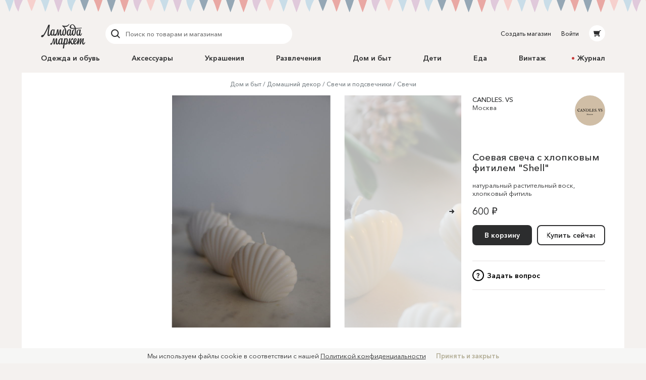

--- FILE ---
content_type: text/html; charset=utf-8
request_url: https://lmbd.ru/candles_vs/3-soevaya-svecha-s-hlopkovym-fitilem-shell/
body_size: 30809
content:
<!DOCTYPE html><html class="no-js" lang="ru" xmlns:og="http://ogp.me/ns#"><head><meta charset="utf-8"><meta http-equiv="X-UA-Compatible" content="IE=edge"><meta name="viewport" content="width=device-width, initial-scale=1.0, maximum-scale=1.0, user-scalable=no"><link rel="dns-prefetch" href="//cdn.lmbd.ru/"><!--<script type="text/javascript" src="https://cdn.jsdelivr.net/npm/@cdek-it/widget@3" charset="utf-8"></script>--><script type="text/javascript" charset="utf-8" src="https://cdn.jsdelivr.net/npm/@cdek-it/widget@3"></script><link rel="stylesheet" href="/_assets/main.dc1a4ff24c6a216b32e98feba0bc4419.css"><title >Соевая свеча с хлопковым фитилем &quot;Shell&quot; в магазине «CANDLES. VS» на Ламбада-маркете</title><meta name="description" content="Соевая свеча с хлопковым фитилем &quot;Shell&quot; Детали: - натуральный растительный воск - хлопковый фитиль Рекомендации по использованию: 1. Ставьте свечу на поверхность усто..."><meta name="contact" content="info@lambadamarket.ru"><link rel="canonical" href="https://lmbd.ru/candles_vs/3-soevaya-svecha-s-hlopkovym-fitilem-shell/"><link rel="apple-touch-icon-precomposed" href="/apple-touch-icon-precomposed.png"><link rel="apple-touch-icon" href="/apple-touch-icon.png"><link rel="apple-touch-icon" href="/apple-touch-icon-36x36.png" sizes="36x36"><link rel="apple-touch-icon" href="/apple-touch-icon-48x48.png" sizes="48x48"><link rel="apple-touch-icon" href="/apple-touch-icon-57x57.png" sizes="57x57"><link rel="apple-touch-icon" href="/apple-touch-icon-60x60.png" sizes="60x60"><link rel="apple-touch-icon" href="/apple-touch-icon-72x72.png" sizes="72x72"><link rel="apple-touch-icon" href="/apple-touch-icon-76x76.png" sizes="76x76"><link rel="apple-touch-icon" href="/apple-touch-icon-96x96.png" sizes="96x96"><link rel="apple-touch-icon" href="/apple-touch-icon-114x114.png" sizes="114x114"><link rel="apple-touch-icon" href="/apple-touch-icon-120x120.png" sizes="120x120"><link rel="apple-touch-icon" href="/apple-touch-icon-144x144.png" sizes="144x144"><link rel="apple-touch-icon" href="/apple-touch-icon-152x152.png" sizes="152x152"><link rel="apple-touch-icon" href="/apple-touch-icon-180x180.png" sizes="180x180"><link rel="apple-touch-icon" href="/apple-touch-icon-192x192.png" sizes="192x192"><link rel="apple-touch-icon" href="/apple-touch-icon-194x194.png" sizes="194x194"><meta name="msapplication-TileColor" content="#0099CC"><meta name="msapplication-TileImage" content="/mstile-144x144.png"><meta name="application-name" content="Ламбада-маркет"><meta name="msapplication-tooltip" content="Покупайте и продавайте особенные вещи каждый день — без перерывов, праздников и выходных"><meta name="msapplication-config" content="/ieconfig.xml"><link rel="image_src" href="https://lmbd.ru/__append-logo/?base=https%3A%2F%2Fcdn.lmbd.ru%2Fd4f5d12c-c058-4fb1-ba22-de8d3d43301e%2F-%2Fscale_crop%2F1200x630%2Fcenter%2F-%2Fprogressive%2Fyes%2F-%2Fformat%2Fjpeg%2F"><meta property="fb:app_id" content="1020237544716821"><meta property="og:site_name" content="Ламбада-маркет"><meta property="og:type" content="website"><meta property="og:url" content="https://lmbd.ru/candles_vs/3-soevaya-svecha-s-hlopkovym-fitilem-shell/"><meta property="og:title" content="Соевая свеча с хлопковым фитилем &quot;Shell&quot; в магазине «CANDLES. VS» на Ламбада-маркете"><meta property="og:description" content="Соевая свеча с хлопковым фитилем &quot;Shell&quot; Детали: - натуральный растительный воск - хлопковый фитиль Рекомендации по использованию: 1. Ставьте свечу на поверхность устойчивую к воздействию тепла. 2. После первого использования регулярно подрезайте фитиль перед каждым применением — это необходимо для равномерного горения и удаления сгоревшего края. 3. Используйте гаситель для свечей. В ином случае, аромат свечи смешается с запахом тлеющего фитиля и вместо аромакомпозиции будет пахнуть дымом. Вместо гасителя можно использовать что-то жаропрочное, что перекроет доступ кислорода и через пару секунд свеча погаснет. 4. Никогда не оставляйте горящую свечу в помещении без присмотра, также где находятся животные и маленькие дети. Используйте вдали от легковоспламеняющихся объектов. 5. Не оставляйте свечу под прямыми солнечными лучами и вблизи отопительных приборов."><meta property="og:image" content="https://lmbd.ru/__append-logo/?base=https%3A%2F%2Fcdn.lmbd.ru%2Fd4f5d12c-c058-4fb1-ba22-de8d3d43301e%2F-%2Fscale_crop%2F1200x630%2Fcenter%2F-%2Fprogressive%2Fyes%2F-%2Fformat%2Fjpeg%2F"><meta property="og:image:width" content="1200"><meta property="og:image:height" content="630"><meta property="twitter:card" content="summary_large_image"><meta name="p:domain_verify" content="c97f882377d349eb90c6acd43923b5fe"><meta name="yandex-verification" content="6c36b9f81f4df961"><meta name="google-site-verification" content="tjIIfsP66hePSh5QIxM7kH6EksFdm43qqfGrH5hiVT4"><script async src="https://www.googletagmanager.com/gtag/js?id=G-Q3D5VTJHMS"></script><script>window.dataLayer = window.dataLayer || [];
function gtag(){dataLayer.push(arguments);}
gtag('js', new Date());
gtag('config', 'G-Q3D5VTJHMS');</script><script>!function(f,b,e,v,n,t,s)
{if(f.fbq)return;n=f.fbq=function(){n.callMethod?
n.callMethod.apply(n,arguments):n.queue.push(arguments)};
if(!f._fbq)f._fbq=n;n.push=n;n.loaded=!0;n.version='2.0';
n.queue=[];t=b.createElement(e);t.async=!0;
t.src=v;s=b.getElementsByTagName(e)[0];
s.parentNode.insertBefore(t,s)}(window,document,'script',
'https://connect.facebook.net/en_US/fbevents.js');
fbq('init', '752011598837286');
fbq('track', 'PageView');</script><noscript><img height="1" width="1" src="https://www.facebook.com/tr?id=752011598837286&amp;ev=PageView&amp;noscript=1"></noscript></head><body onbeforeunload=""><div id="content"><div class="_1aPwGCkvABplX1Q__FPPk-" data-reactroot="" data-reactid="1" data-react-checksum="1041642677"><!-- react-empty: 2 --><div data-reactid="3"></div><div class="_1oaI4wCDrOhXcsRzCuIRgM" data-reactid="4"><div class="_1wa0qpkFmAE2uWOm8b33KV" data-reactid="5"></div><div class="_16rcL5Q84_5fdwyC667uKo" data-reactid="6"><header class="_3b_nLYH63o6XOFFRr69RXj" data-reactid="7"><div class="KclpKdxlPsLvpQOuGYye7" data-reactid="8"><nav class="_1m7IJDm-liwY9YvNl513kW" data-reactid="9"><div class="_2XfH62DFca0e_S5-dEq_6Q" data-reactid="10"><a href="/" class="mY6FCqO30rGBiuBPULV5j" data-reactid="11"><img alt="Ламбада-маркет" class="_1dQCJeSKDwFf99C8vVDD5D" src="/_assets/6e78bc3d5334f5ca699e657adf0aff76.svg" data-reactid="12"/></a><div class="XiI1GhuUfUZ3gocgFi2us" data-reactid="13"><div class="_2qRxUZxCaMv9V0AAI0S_hl" data-reactid="14"><div class="_19oZzoAowuONVcDNd6PQN9 _1msOF6mrjlcEtVdVNnsUJQ" data-reactid="15"><div class="_11jhMVRkK3BHqMdzFcrU5j" data-reactid="16"><button type="button" class="fNYc31H90urIHpyqVSshz _30r2xMyND1enaOBU9RXQfA" data-reactid="17"><svg width="24px" height="24px" viewBox="0 0 24 24" data-reactid="18"><g fill="none" fill-rule="evenodd" data-reactid="19"><path d="M15.974,15.974 L19.58,19.58" stroke="#2C2D2E" stroke-width="2" stroke-linecap="round" data-reactid="20"></path><circle stroke="#2C2D2E" stroke-width="2" cx="10.605" cy="10.605" r="6.60500002" data-reactid="21"></circle></g></svg></button></div><div class="_3HGDXwlrQIyJ4A1tGpDloo" data-reactid="22"><div class="_1upQU1LGurj-il6Ik1_BeY" data-reactid="23"><input type="text" placeholder="Поиск по товарам и магазинам" value="" maxlength="280" data-reactid="24"/></div></div></div></div><div class="_13r7SomVWHlGdct2_uWIt9" data-reactid="25"><div class="_19oZzoAowuONVcDNd6PQN9" data-reactid="26"><div class="_11jhMVRkK3BHqMdzFcrU5j" data-reactid="27"><button type="button" class="fNYc31H90urIHpyqVSshz _2eSflcHozm5RcK9V79_iKS _30r2xMyND1enaOBU9RXQfA" data-reactid="28"><svg width="24px" height="24px" viewBox="0 0 24 24" data-reactid="29"><g fill="none" fill-rule="evenodd" data-reactid="30"><path d="M15.974,15.974 L19.58,19.58" stroke="#2C2D2E" stroke-width="2" stroke-linecap="round" data-reactid="31"></path><circle stroke="#2C2D2E" stroke-width="2" cx="10.605" cy="10.605" r="6.60500002" data-reactid="32"></circle></g></svg></button></div><div class="_3HGDXwlrQIyJ4A1tGpDloo" data-reactid="33"><div class="_1upQU1LGurj-il6Ik1_BeY" data-reactid="34"><input type="text" placeholder="Поиск по товарам и магазинам" value="" maxlength="280" data-reactid="35"/></div></div></div></div><div class="_15BU9C6UNpT_Wn5m7kXoM0" data-reactid="36"><button type="button" class="fNYc31H90urIHpyqVSshz _2eSflcHozm5RcK9V79_iKS _30r2xMyND1enaOBU9RXQfA" data-reactid="37"><svg width="24px" height="24px" viewBox="0 0 24 24" data-reactid="38"><g fill="none" fill-rule="evenodd" data-reactid="39"><path d="M15.974,15.974 L19.58,19.58" stroke="#2C2D2E" stroke-width="2" stroke-linecap="round" data-reactid="40"></path><circle stroke="#2C2D2E" stroke-width="2" cx="10.605" cy="10.605" r="6.60500002" data-reactid="41"></circle></g></svg></button></div></div></div><div class="_30Xg7d7aEArZvrpYqo15kX" data-reactid="42"><div class="_2p8iJMlu-9US5yE9uOutFj _3heeyC1zF7BQBg0JGe_9x8" data-reactid="43"><a href="/shop/create/" class="" data-reactid="44">Создать магазин</a></div><div class="_2p8iJMlu-9US5yE9uOutFj" data-reactid="45"><a href="/accounts/login/" class="" data-reactid="46">Войти</a></div><div data-reactid="47"><a href="/cart/" class="_14zHzyR1ixuwNdyPwhAEqY _3uww656dDBYpKjrQ-j8_hc" data-reactid="48"><svg width="24px" height="24px" viewBox="0 0 24 24" class="_3-rC7mj4cpfeivHncef-hv" data-reactid="49"><path fill="#2C2D2E" fill-rule="evenodd" d="M6.5225192,14.0956773 L5,7.4319729 L16.8008652,7.4319729 L17.2368289,6 L19.5061873,6 C19.779,6 20,6.22100003 20,6.49364499 C20,6.76628995 19.779,6.98745766 19.5061873,6.98745766 L17.9694155,6.98745766 L15.7674637,14.2470908 L16.7472082,15.6012609 L17.0091217,15.9401388 C17.0554009,15.9922868 17.0979912,16.047956 17.1372279,16.105805 L17.1417553,16.1116738 L17.1412522,16.1116738 C17.3124518,16.3673832 17.4130588,16.6740669 17.4130588,17.0040578 C17.4130588,17.8909085 16.6913713,18.6124283 15.8045206,18.6124283 C14.9173346,18.6124283 14.1958147,17.8964419 14.1958147,17.0092558 C14.1958147,16.7892619 14.2404172,16.5667527 14.3205674,16.3938764 L9.73724806,16.3938764 C9.81756598,16.5667527 9.86183306,16.7890942 9.86183306,17.0092558 C9.86183306,17.8964419 9.14014554,18.6149435 8.25329488,18.6149435 C7.36644421,18.6149435 6.64458902,17.8927529 6.64458902,17.0059023 C6.64458902,16.1753915 7.27723934,15.4800295 8.08595191,15.4060834 L15.3809652,15.4060834 L14.9565713,14.8130051 L6.5225192,14.0956773 Z M8.25329488,16.3833127 C7.91072806,16.3833127 7.63238204,16.661994 7.63238204,17.0042255 C7.63238204,17.3467923 7.91072806,17.6254737 8.25329488,17.6254737 C8.59569402,17.6254737 8.87420772,17.3467923 8.87420772,17.0042255 C8.87420772,16.661994 8.59569402,16.3833127 8.25329488,16.3833127 Z M15.1832724,17.0042255 C15.1832724,17.3467923 15.4617861,17.6254737 15.8043529,17.6254737 C16.1467521,17.6254737 16.4252658,17.3467923 16.4252658,17.0042255 C16.4252658,16.661994 16.1467521,16.3833127 15.8043529,16.3833127 C15.4617861,16.3833127 15.1832724,16.661994 15.1832724,17.0042255 Z" data-reactid="50"></path></svg></a></div></div></nav><nav class="_7PCQ0DsNSyzV5PasJ1cmZ" data-reactid="51"><ul class="vqmF0LB-iaFkFfV28Pnow" data-reactid="52"><li data-reactid="53"><a style="color:;" href="/odezhda-i-obuv/" class="_2jm6IZb5HGJEE1AiokvnyB" data-reactid="54">Одежда и обувь</a></li><li data-reactid="55"><a style="color:;" href="/accessories/" class="_2jm6IZb5HGJEE1AiokvnyB" data-reactid="56">Аксессуары</a></li><li data-reactid="57"><a style="color:;" href="/jewelry/" class="_2jm6IZb5HGJEE1AiokvnyB" data-reactid="58">Украшения</a></li><li data-reactid="59"><a style="color:;" href="/razvlecheniya/" class="_2jm6IZb5HGJEE1AiokvnyB" data-reactid="60">Развлечения</a></li><li data-reactid="61"><a style="color:;" href="/house/" class="_2jm6IZb5HGJEE1AiokvnyB" data-reactid="62">Дом и быт</a></li><li data-reactid="63"><a style="color:;" href="/deti/" class="_2jm6IZb5HGJEE1AiokvnyB" data-reactid="64">Дети</a></li><li data-reactid="65"><a style="color:;" href="/eda/" class="_2jm6IZb5HGJEE1AiokvnyB" data-reactid="66">Еда</a></li><li data-reactid="67"><a href="/vintage/" class="_2jm6IZb5HGJEE1AiokvnyB" data-reactid="68">Винтаж</a></li><li data-reactid="69"><a class="_2jm6IZb5HGJEE1AiokvnyB" data-reactid="70"><span class="_3AGoMYoy1qOjZivi7XHzU9" data-reactid="71"><!-- react-text: 72 -->Журнал<!-- /react-text --></span></a></li></ul></nav></div><div class="_13Pg8D0E2y-Z7uU3E1_ijv" data-reactid="73"><div class="Gu-5UpI9JPKgVmi29sd8J" data-reactid="74"><!-- react-empty: 75 --><button type="button" class="dPu-BXVc_iYEOYKciLYxf _30r2xMyND1enaOBU9RXQfA" data-reactid="76"><span class="_3zOZauL9FaZB8ZxrmZuf9O" data-reactid="77"><span class="_3EK5ff24A2zS0wqvmLrjCu" data-reactid="78">Все категории</span><svg width="24px" height="24px" viewBox="0 0 24 24" class="_1QlyMrg5YjsfhTEoqIiWad" data-reactid="79"><g data-reactid="80"><path d="M9 10l3.035 3.035L15.07 10" stroke-width="2" stroke="#DAD8D6" fill="none" fill-rule="evenodd" stroke-linecap="round" data-reactid="81"></path></g></svg></span></button></div></div></header><main class="RCYgPaFUWhl6N-mY636d" data-reactid="82"><article itemscope="" itemtype="http://schema.org/Product" data-reactid="83"><meta content="https://cdn.lmbd.ru/d4f5d12c-c058-4fb1-ba22-de8d3d43301e/" itemprop="image" data-reactid="84"/><div class="KclpKdxlPsLvpQOuGYye7" data-reactid="85"><div class="_1qBZpiIR2vljhaa2hSj2jB" data-reactid="86"><div class="_3mbVqriYwQWlUdWMXl7yI5" data-reactid="87"><nav class="_2UJvbWEwmLzEk_yERJWdca" data-reactid="88"><ul data-reactid="89"><li class="_1uZQ9IVAVjBbgIwXMHasQF" data-reactid="90"><a href="/house/" class="" data-reactid="91">Дом и быт</a></li><li class="_1uZQ9IVAVjBbgIwXMHasQF" data-reactid="92"><a href="/house/domashnii-dekor/" class="" data-reactid="93">Домашний декор</a></li><li class="_1uZQ9IVAVjBbgIwXMHasQF" data-reactid="94"><a href="/house/domashnii-dekor/svechi-i-podsvechniki/" class="" data-reactid="95">Свечи и подсвечники</a></li><li class="_1uZQ9IVAVjBbgIwXMHasQF" data-reactid="96"><a href="/house/domashnii-dekor/svechi-i-podsvechniki/svechi/" class="" data-reactid="97">Свечи</a></li></ul></nav><div class="mjuU4EQlLzN1TocnZjzhR" data-reactid="98"><div class="_29n2dpvlIDnvFeKLZyneIr" data-reactid="99"><div class="_3xLuS4prdL6pFYYA31n_A5 jTkVB7zu6LBDPLMqzYXhz _3MegbQJbAQHZVbvPR3H0-8 _2_Ml0fp7MjlDJKYMHY0bBj _2A8raixmp2foK2fFgHNfIW" data-reactid="100"><div class="_3ZqnzkXT5bCQoja0SbN0eB" data-reactid="101"><div class="_8_7rL0tZJTbs2zrQnxMVi" data-reactid="102"><div class="_10q2G9CGDcNCqu8LXbU-CN" style="padding-bottom:55.23012552301255%;" data-reactid="103"><ul class="_3hqKFYVlunaJnpkwLCVrNF" style="transform:translate3d(100%, 0, 0);transition:;" data-reactid="104"><li class="qugudel3_0MoHgMLn91By _3sX1klSn14D_i5cL93kkAF" style="padding:0 0px;width:0;height:0;" data-reactid="105"><div class="_3izWdGDazoSBcw0Di-zUJC" data-reactid="106"><a class="_32a5NhVs26aC2cvEG2VFKB" data-reactid="107"><span class="WcJjk_Z45prIevC6ZrQM_ IdfqZdLVrCrQQj0Vpa211 _1c0lx69mtcXw2DpMFOZrTD" style="padding-top:55.222088835534215%;" data-reactid="108"><img alt="Соевая свеча с хлопковым фитилем &quot;Shell&quot;" class="_38hM-z-9pRWKPocKnwfjgn _1OYXByBrqNRWjUZlhJIxqn" src="https://cdn.lmbd.ru/d4f5d12c-c058-4fb1-ba22-de8d3d43301e/-/preview/1666x920/-/format/jpeg/" data-reactid="109"/></span></a><div class="_2az5GIMz1C_I8fnIXQGpue" data-reactid="110"><div data-reactid="111"><svg width="18px" height="18px" viewBox="0 0 18 18" class="UZpZFB5i7sByQKldXKXMO _3Byl64CcIjyETCudhXdA1m" data-reactid="112"><circle class="_2IWhk0cYhkxS14uzKABO_l" fill="none" stroke="#2c2d2e" stroke-width="2" stroke-linecap="round" cx="9" cy="9" r="8" data-reactid="113"></circle></svg></div></div></div></li><li class="qugudel3_0MoHgMLn91By" style="padding:0 0px;width:0;height:0;" data-reactid="114"><div class="_3izWdGDazoSBcw0Di-zUJC" data-reactid="115"><a tabindex="-1" class="_32a5NhVs26aC2cvEG2VFKB" data-reactid="116"><span class="WcJjk_Z45prIevC6ZrQM_ IdfqZdLVrCrQQj0Vpa211 _1c0lx69mtcXw2DpMFOZrTD" style="padding-top:55.222088835534215%;" data-reactid="117"><img alt="Соевая свеча с хлопковым фитилем &quot;Shell&quot;" class="_38hM-z-9pRWKPocKnwfjgn _1OYXByBrqNRWjUZlhJIxqn" src="https://cdn.lmbd.ru/cf23479a-cd44-43d5-897d-7a5d86c1db05/-/preview/1666x920/-/format/jpeg/" data-reactid="118"/></span></a><div class="_2az5GIMz1C_I8fnIXQGpue" data-reactid="119"><div data-reactid="120"><svg width="18px" height="18px" viewBox="0 0 18 18" class="UZpZFB5i7sByQKldXKXMO _3Byl64CcIjyETCudhXdA1m" data-reactid="121"><circle class="_2IWhk0cYhkxS14uzKABO_l" fill="none" stroke="#2c2d2e" stroke-width="2" stroke-linecap="round" cx="9" cy="9" r="8" data-reactid="122"></circle></svg></div></div></div></li></ul><button type="button" class="zZRw9J62GSUvKH2bfctu0 _15bfSIXxlENsP4FXYYQiad _30r2xMyND1enaOBU9RXQfA" data-reactid="123"><svg width="24px" height="24px" viewBox="0 0 24 24" class="v1oHi6X6SL0QgenA8_6q_" data-reactid="124"><g stroke="#2c2d2e" stroke-width="2" fill="none" fill-rule="evenodd" stroke-linecap="round" data-reactid="125"><path d="M8 12h6.5M13 15l3-3-3-3" data-reactid="126"></path></g></svg></button></div></div></div><div class="_29n2dpvlIDnvFeKLZyneIr" data-reactid="127"><div class="_3xLuS4prdL6pFYYA31n_A5 _26hpFNULCXVEvSpv45TqQG _3FDo3VupDMsrJ1aD4XAE1 VhuvxVRuRRtYbX1L2CB_k _13FdZTe8tlQqCidyqLC02d" data-reactid="128"></div><div class="_3xLuS4prdL6pFYYA31n_A5 _2V4VVMZkT1zTHb70Rwq-Bj _3MegbQJbAQHZVbvPR3H0-8 VhuvxVRuRRtYbX1L2CB_k _13FdZTe8tlQqCidyqLC02d" data-reactid="129"><div class="_2NaOLjjFLD0HYFlZDqMGyb" data-reactid="130"><span class="_3vaTjQ00CHU-dqI7_Zot3L" data-reactid="131"><div data-reactid="132"><ul class="A823BY_3jos939kCiuYiF" data-reactid="133"><li data-reactid="134"><button type="button" class="_3xJRecSj0bjRvp2ilZjhlY _1FTvVNkg2kjILIe_InpgZL _30r2xMyND1enaOBU9RXQfA" data-reactid="135">Описание</button></li><li data-reactid="136"><button type="button" class="_3xJRecSj0bjRvp2ilZjhlY _30r2xMyND1enaOBU9RXQfA" data-reactid="137">Доставка и оплата</button></li><li data-reactid="138"><button type="button" class="_3xJRecSj0bjRvp2ilZjhlY _30r2xMyND1enaOBU9RXQfA" data-reactid="139">Правила магазина</button></li></ul><div class="wDmCuuxGSy9uGb6f6hKBa" data-reactid="140"><div data-reactid="141"><p itemprop="description" style="white-space:break-spaces;" data-reactid="142"><!-- react-text: 143 -->Соевая свеча с хлопковым фитилем &quot;Shell&quot;<!-- /react-text --><br data-reactid="144"/><!-- react-text: 145 --><!-- /react-text --><br data-reactid="146"/><!-- react-text: 147 -->Детали: <!-- /react-text --><br data-reactid="148"/><!-- react-text: 149 -->- натуральный растительный воск <!-- /react-text --><br data-reactid="150"/><!-- react-text: 151 -->- хлопковый фитиль <!-- /react-text --><br data-reactid="152"/><!-- react-text: 153 --><!-- /react-text --><br data-reactid="154"/><!-- react-text: 155 -->Рекомендации по использованию: <!-- /react-text --><br data-reactid="156"/><!-- react-text: 157 -->1. Ставьте свечу на поверхность устойчивую к воздействию тепла. <!-- /react-text --><br data-reactid="158"/><!-- react-text: 159 -->2. После первого использования регулярно подрезайте фитиль перед каждым применением — это необходимо для равномерного горения и удаления сгоревшего края. <!-- /react-text --><br data-reactid="160"/><!-- react-text: 161 -->3. Используйте гаситель для свечей. В ином случае, аромат свечи смешается с запахом тлеющего фитиля и вместо аромакомпозиции будет пахнуть дымом. Вместо гасителя можно использовать что-то жаропрочное, что перекроет доступ кислорода и через пару секунд свеча погаснет. <!-- /react-text --><br data-reactid="162"/><!-- react-text: 163 -->4. Никогда не оставляйте горящую свечу в помещении без присмотра, также где находятся животные и маленькие дети. Используйте вдали от легковоспламеняющихся объектов. <!-- /react-text --><br data-reactid="164"/><!-- react-text: 165 -->5. Не оставляйте свечу под прямыми солнечными лучами и вблизи отопительных приборов.<!-- /react-text --></p></div></div></div></span></div></div></div></div><div class="_3xLuS4prdL6pFYYA31n_A5 wJwsqWiK4yXWXsdkFTx7n _3pc52JhG4g2HoCzQL2OXbo _2_Ml0fp7MjlDJKYMHY0bBj _2A8raixmp2foK2fFgHNfIW" data-reactid="166"><div data-reactid="167"><div class="AJ5HGAjcpfcVWxGARaKBm" data-reactid="168"><a tabindex="-1" href="/candles_vs/" class="" data-reactid="169"><div class="_3SwwWECcCQKi8cxWhb4wNi _13B2IAjsAd2WCt-5ktBOaL" style="background-color:hsl(33, 11%, 82%);" data-reactid="170"><span class="_17OrHB0N95M6mUjfg4sKP0 IdfqZdLVrCrQQj0Vpa211 _1c0lx69mtcXw2DpMFOZrTD" style="padding-top:100%;" data-reactid="171"><img alt="CANDLES. VS" class="_2X5QyErMha_BqhmFxqsssD _38hM-z-9pRWKPocKnwfjgn _1OYXByBrqNRWjUZlhJIxqn" src="https://cdn.lmbd.ru/19e53119-995c-4827-8633-4e8a29e52488/-/resize/102x102/-/scale_crop/120x120/center/-/format/jpeg/" srcset="https://cdn.lmbd.ru/19e53119-995c-4827-8633-4e8a29e52488/-/resize/102x102/-/scale_crop/90x90/center/-/progressive/yes/-/quality/best/-/format/jpeg/ 45w, https://cdn.lmbd.ru/19e53119-995c-4827-8633-4e8a29e52488/-/resize/102x102/-/scale_crop/120x120/center/-/progressive/yes/-/quality/best/-/format/jpeg/ 60w, https://cdn.lmbd.ru/19e53119-995c-4827-8633-4e8a29e52488/-/resize/102x102/-/scale_crop/180x180/center/-/progressive/yes/-/quality/best/-/format/jpeg/ 90w, https://cdn.lmbd.ru/19e53119-995c-4827-8633-4e8a29e52488/-/resize/102x102/-/scale_crop/320x320/center/-/progressive/yes/-/quality/best/-/format/jpeg/ 160w, https://cdn.lmbd.ru/19e53119-995c-4827-8633-4e8a29e52488/-/resize/102x102/-/scale_crop/640x640/center/-/progressive/yes/-/quality/best/-/format/jpeg/ 320w" sizes="(min-width: 1240px) 60px, (min-width: 900px) 45px, (min-width: 700px) 27px, 27px" data-reactid="172"/></span></div></a><div class="_3pHDu6vmSKvuMKjCDl0w5m" data-reactid="173"><div class="_2_wCgUIDmkIeFYhKdv4ZMl" data-reactid="174"><a href="/candles_vs/" class="" data-reactid="175">CANDLES. VS</a></div><div data-reactid="176">Москва</div></div></div><h1 class="xcMRldYzBi871jjtyKJJn" itemprop="name" data-reactid="177">Соевая свеча с хлопковым фитилем &quot;Shell&quot;</h1><div class="_2ox2YSpvEsogY_RM6afsIv" data-reactid="178"><span data-reactid="179"><!-- react-text: 180 -->натуральный растительный воск<!-- /react-text --><!-- react-text: 181 -->, <!-- /react-text --></span><span data-reactid="182"><!-- react-text: 183 -->хлопковый фитиль<!-- /react-text --></span></div><!-- react-text: 184 --><!-- /react-text --><div class="_5LknDpza_yQGnvYljTSXT" itemprop="offers" itemscope="" itemtype="http://schema.org/Offer" data-reactid="185"><meta itemprop="priceCurrency" content="RUB" data-reactid="186"/><meta itemprop="price" content="600.00" data-reactid="187"/><meta itemprop="name" content="Соевая свеча с хлопковым фитилем &quot;Shell&quot;" data-reactid="188"/><link itemprop="availability" href="http://schema.org/InStock" data-reactid="189"/><!-- react-text: 190 -->600 ₽<!-- /react-text --><!-- react-text: 191 --> <!-- /react-text --></div><div class="_1_O1c4hCQroBlMcSj2scm8" data-reactid="192"><div class="_2hZ4NVs7HQRtzV3KlIIXnu _3W1yVHa9GmJC2GcoAYIFF7" data-reactid="193"><div class="_2fDoFkDMlFXVL65FItsptN" data-reactid="194"><div class="_3FDj6IpffqLNHdnUXowfFs" data-reactid="195"><div class="XQBrVn8RpX7srhjSDF5la" data-reactid="196"><div class="_3ou3McnWQdJpiRNpphOn6v" data-reactid="197"><div class="_1xGsmGmE-gKhpi92UMiTIW" data-reactid="198"><button type="button" class="_1W8tgysaGmUyz3PygRbGlm _2vQkFG6BEiC5_muRGykjhL _1zDWiIODiDhH7cLqsV_7ag YYYjIO5m1fc63uOwc3kCt _3P_OlO0EYFBtncLtKX5unl _30r2xMyND1enaOBU9RXQfA" data-reactid="199"><span class="_15ijhGKgJKbvnRv4DMRP3w" data-reactid="200"><span class="_1Dh1EsYcIy6Kls8WbhSaQO" data-reactid="201">В корзину</span></span></button></div><div class="_2KDKkn9zTXE--s6LBf4h5Z" data-reactid="202"><a href="/candles_vs/3-soevaya-svecha-s-hlopkovym-fitilem-shell/buy/" class="_1W8tgysaGmUyz3PygRbGlm _2vQkFG6BEiC5_muRGykjhL _1dVt8y_9A-gZTWK1rDM0W4 _1zDWiIODiDhH7cLqsV_7ag YYYjIO5m1fc63uOwc3kCt _3P_OlO0EYFBtncLtKX5unl" data-reactid="203"><span class="_15ijhGKgJKbvnRv4DMRP3w" data-reactid="204"><span class="_1Dh1EsYcIy6Kls8WbhSaQO" data-reactid="205">Купить сейчас</span></span></a></div></div><div class="_2-EvoZde3uN8XuIc_6Ypc7" data-reactid="206"><button type="button" class="_11ABZhT7cTH04Ahr9lT9_L _30r2xMyND1enaOBU9RXQfA" data-reactid="207"><span class="_1QhFpQ27dJ5b1ok03lTz0n" data-reactid="208">?</span><span class="_2o4yMsqkYRyBC3QT7Sxh9m" data-reactid="209">Задать вопрос</span></button></div></div></div><!-- react-empty: 210 --></div></div></div></div></div><div class="_3xLuS4prdL6pFYYA31n_A5 _332acmEwk8jkwnW7qh_c5_ _3FDo3VupDMsrJ1aD4XAE1 _2_Ml0fp7MjlDJKYMHY0bBj _2A8raixmp2foK2fFgHNfIW" data-reactid="211"><div class="_2NaOLjjFLD0HYFlZDqMGyb" data-reactid="212"><span class="_3vaTjQ00CHU-dqI7_Zot3L" data-reactid="213"><div data-reactid="214"><ul class="A823BY_3jos939kCiuYiF" data-reactid="215"><li data-reactid="216"><button type="button" class="_3xJRecSj0bjRvp2ilZjhlY _1FTvVNkg2kjILIe_InpgZL _30r2xMyND1enaOBU9RXQfA" data-reactid="217">Описание</button></li><li data-reactid="218"><button type="button" class="_3xJRecSj0bjRvp2ilZjhlY _30r2xMyND1enaOBU9RXQfA" data-reactid="219">Доставка и оплата</button></li><li data-reactid="220"><button type="button" class="_3xJRecSj0bjRvp2ilZjhlY _30r2xMyND1enaOBU9RXQfA" data-reactid="221">Правила магазина</button></li></ul><div class="wDmCuuxGSy9uGb6f6hKBa" data-reactid="222"><div data-reactid="223"><p itemprop="description" style="white-space:break-spaces;" data-reactid="224"><!-- react-text: 225 -->Соевая свеча с хлопковым фитилем &quot;Shell&quot;<!-- /react-text --><br data-reactid="226"/><!-- react-text: 227 --><!-- /react-text --><br data-reactid="228"/><!-- react-text: 229 -->Детали: <!-- /react-text --><br data-reactid="230"/><!-- react-text: 231 -->- натуральный растительный воск <!-- /react-text --><br data-reactid="232"/><!-- react-text: 233 -->- хлопковый фитиль <!-- /react-text --><br data-reactid="234"/><!-- react-text: 235 --><!-- /react-text --><br data-reactid="236"/><!-- react-text: 237 -->Рекомендации по использованию: <!-- /react-text --><br data-reactid="238"/><!-- react-text: 239 -->1. Ставьте свечу на поверхность устойчивую к воздействию тепла. <!-- /react-text --><br data-reactid="240"/><!-- react-text: 241 -->2. После первого использования регулярно подрезайте фитиль перед каждым применением — это необходимо для равномерного горения и удаления сгоревшего края. <!-- /react-text --><br data-reactid="242"/><!-- react-text: 243 -->3. Используйте гаситель для свечей. В ином случае, аромат свечи смешается с запахом тлеющего фитиля и вместо аромакомпозиции будет пахнуть дымом. Вместо гасителя можно использовать что-то жаропрочное, что перекроет доступ кислорода и через пару секунд свеча погаснет. <!-- /react-text --><br data-reactid="244"/><!-- react-text: 245 -->4. Никогда не оставляйте горящую свечу в помещении без присмотра, также где находятся животные и маленькие дети. Используйте вдали от легковоспламеняющихся объектов. <!-- /react-text --><br data-reactid="246"/><!-- react-text: 247 -->5. Не оставляйте свечу под прямыми солнечными лучами и вблизи отопительных приборов.<!-- /react-text --></p></div></div></div></span></div></div></div><div class="_1Xer5byOMn0RCBol4rrvAT" data-reactid="248"><div class="_29n2dpvlIDnvFeKLZyneIr" data-reactid="249"><div class="_3O8PvEgVF5a0JwkBZnpty2 _3xLuS4prdL6pFYYA31n_A5 wJwsqWiK4yXWXsdkFTx7n _1NTSY3hAl2XSE73GA-zNqe hWVMtOs6L-9QAeGzPq8WT _3gAEynrqjrJn0UpF99RUuS" data-reactid="250"><article class="_3QbEwc__EiUxxtZTQzJTtK" data-reactid="251"><a href="/candles_vs/4-soevaya-svecha-s-hlopkovym-fitilem-baby-bubble/" class="" data-reactid="252"><div class="_2pkGmj2S0vEEb8aDDFPihr" data-reactid="253"><div class="_18V8nOX_uzf5CZMq0A1R44" data-reactid="254"><img alt="Соевая свеча с хлопковым фитилем &quot;Baby Bubble&quot;" class="_3s5wCUZ4L3JY9nzED4D6VG" src="https://cdn.lmbd.ru/39b8b696-ccb9-49ec-aca4-b1a1f2ddf226/-/preview/526x560/-/progressive/yes/-/format/jpeg/" data-reactid="255"/></div></div><h2 class="_3H3CWFyp7VVowHMirf6Slj" data-reactid="256">Соевая свеча с хлопковым фитилем &quot;Baby Bubble&quot;</h2></a><a href="/candles_vs/" class="_2JNZvb2sSZwo9MlK2WBSQL" data-reactid="257">CANDLES. VS</a><div class="qBrSyok1upozdaj5rpr3r" data-reactid="258"><span class="dpY8wFTrbNM34l3VWtiKU" data-reactid="259">400 ₽</span></div></article></div><div class="_3O8PvEgVF5a0JwkBZnpty2 _3xLuS4prdL6pFYYA31n_A5 wJwsqWiK4yXWXsdkFTx7n _1NTSY3hAl2XSE73GA-zNqe hWVMtOs6L-9QAeGzPq8WT _3gAEynrqjrJn0UpF99RUuS" data-reactid="260"><article class="_3QbEwc__EiUxxtZTQzJTtK" data-reactid="261"><a href="/candles_vs/5-soevaya-svecha-s-hlopkovym-fitilem-cloudy/" class="" data-reactid="262"><div class="_2pkGmj2S0vEEb8aDDFPihr" data-reactid="263"><div class="_18V8nOX_uzf5CZMq0A1R44" data-reactid="264"><img alt="Соевая свеча с хлопковым фитилем &quot;Cloudy&quot;" class="_3s5wCUZ4L3JY9nzED4D6VG" src="https://cdn.lmbd.ru/63ce843b-abb9-44dc-a62c-a5799557df81/-/preview/526x560/-/progressive/yes/-/format/jpeg/" data-reactid="265"/></div></div><h2 class="_3H3CWFyp7VVowHMirf6Slj" data-reactid="266">Соевая свеча с хлопковым фитилем &quot;Cloudy&quot;</h2></a><a href="/candles_vs/" class="_2JNZvb2sSZwo9MlK2WBSQL" data-reactid="267">CANDLES. VS</a><div class="qBrSyok1upozdaj5rpr3r" data-reactid="268"><span class="dpY8wFTrbNM34l3VWtiKU" data-reactid="269">800 ₽</span></div></article></div><div class="_3O8PvEgVF5a0JwkBZnpty2 _3xLuS4prdL6pFYYA31n_A5 wJwsqWiK4yXWXsdkFTx7n _1NTSY3hAl2XSE73GA-zNqe hWVMtOs6L-9QAeGzPq8WT _3gAEynrqjrJn0UpF99RUuS" data-reactid="270"><article class="_3QbEwc__EiUxxtZTQzJTtK" data-reactid="271"><a href="/candles_vs/2-soevaya-svecha-s-hlopkovym-fitilem-bubble/" class="" data-reactid="272"><div class="_2pkGmj2S0vEEb8aDDFPihr" data-reactid="273"><div class="_18V8nOX_uzf5CZMq0A1R44" data-reactid="274"><img alt="Соевая свеча с хлопковым фитилем &quot;Bubble&quot;" class="_3s5wCUZ4L3JY9nzED4D6VG" src="https://cdn.lmbd.ru/71864036-3fc8-4238-ba65-a3870a2d2ac3/-/preview/526x560/-/progressive/yes/-/format/jpeg/" data-reactid="275"/></div></div><h2 class="_3H3CWFyp7VVowHMirf6Slj" data-reactid="276">Соевая свеча с хлопковым фитилем &quot;Bubble&quot;</h2></a><a href="/candles_vs/" class="_2JNZvb2sSZwo9MlK2WBSQL" data-reactid="277">CANDLES. VS</a><div class="qBrSyok1upozdaj5rpr3r" data-reactid="278"><span class="dpY8wFTrbNM34l3VWtiKU" data-reactid="279">1000 ₽</span></div></article></div><div class="_3O8PvEgVF5a0JwkBZnpty2 _3xLuS4prdL6pFYYA31n_A5 wJwsqWiK4yXWXsdkFTx7n _1NTSY3hAl2XSE73GA-zNqe hWVMtOs6L-9QAeGzPq8WT _3gAEynrqjrJn0UpF99RUuS" data-reactid="280"><article class="_3QbEwc__EiUxxtZTQzJTtK" data-reactid="281"><a href="/candles_vs/1-soevaya-svecha-s-hlopkovym-fitilem-knotty/" class="" data-reactid="282"><div class="_2pkGmj2S0vEEb8aDDFPihr" data-reactid="283"><div class="_18V8nOX_uzf5CZMq0A1R44" data-reactid="284"><img alt="Соевая свеча с хлопковым фитилем &quot;Knotty&quot;" class="_3s5wCUZ4L3JY9nzED4D6VG" src="https://cdn.lmbd.ru/33f1619d-8b32-44c5-a3d9-b656c9f13fb4/-/preview/526x560/-/progressive/yes/-/format/jpeg/" data-reactid="285"/></div></div><h2 class="_3H3CWFyp7VVowHMirf6Slj" data-reactid="286">Соевая свеча с хлопковым фитилем &quot;Knotty&quot;</h2></a><a href="/candles_vs/" class="_2JNZvb2sSZwo9MlK2WBSQL" data-reactid="287">CANDLES. VS</a><div class="qBrSyok1upozdaj5rpr3r" data-reactid="288"><span class="dpY8wFTrbNM34l3VWtiKU" data-reactid="289">700 ₽</span></div></article></div></div><div class="_28Q0NSyZJTqzamTTpkzd4O" data-reactid="290"><div class="_3qx-5xco3FvzX8khk-Clxt" data-reactid="291"><a href="/candles_vs/" class="_1W8tgysaGmUyz3PygRbGlm _2vQkFG6BEiC5_muRGykjhL _1zDWiIODiDhH7cLqsV_7ag YYYjIO5m1fc63uOwc3kCt _3P_OlO0EYFBtncLtKX5unl" data-reactid="292"><span class="_15ijhGKgJKbvnRv4DMRP3w" data-reactid="293"><span class="_1Dh1EsYcIy6Kls8WbhSaQO" data-reactid="294">Все товары магазина</span></span></a></div></div></div></div></div><div class="_3BBwOJIFB3cnC835hbCZ_C" data-reactid="295"></div></div></div><aside class="SlXzNtKT69UekpOWMlUQo" data-reactid="296"><div class="KclpKdxlPsLvpQOuGYye7" data-reactid="297"><h2 class="_2fh8EMBDpgPwS8IUjMcWD1" data-reactid="298">Похожие товары из других магазинов</h2><div class="_29n2dpvlIDnvFeKLZyneIr" data-reactid="299"><div class="_3O8PvEgVF5a0JwkBZnpty2 _3xLuS4prdL6pFYYA31n_A5 _3eYF1iVgMpGqXqBSeP69pF _1NTSY3hAl2XSE73GA-zNqe hWVMtOs6L-9QAeGzPq8WT _3gAEynrqjrJn0UpF99RUuS" data-reactid="300"><article class="_3QbEwc__EiUxxtZTQzJTtK" data-reactid="301"><a href="/fitil/8-interernaya-svecha-arka/" class="" data-reactid="302"><div class="_2pkGmj2S0vEEb8aDDFPihr" data-reactid="303"><div class="_18V8nOX_uzf5CZMq0A1R44" data-reactid="304"><img alt="Интерьерная свеча «Арка»" class="_3s5wCUZ4L3JY9nzED4D6VG" src="https://cdn.lmbd.ru/8cac4242-2062-49dc-ac81-0cff77b42d29/-/preview/526x560/-/progressive/yes/-/format/jpeg/" data-reactid="305"/></div></div><h2 class="_3H3CWFyp7VVowHMirf6Slj" data-reactid="306">Интерьерная свеча «Арка»</h2></a><a href="/fitil/" class="_2JNZvb2sSZwo9MlK2WBSQL" data-reactid="307">Fitil.me</a><div class="qBrSyok1upozdaj5rpr3r" data-reactid="308"><span class="dpY8wFTrbNM34l3VWtiKU" data-reactid="309">1490 ₽</span><span class="dpY8wFTrbNM34l3VWtiKU _8wd9j8ZdovYwY3B6FtdfQ" data-reactid="310">1890 ₽</span></div></article></div><div class="_3O8PvEgVF5a0JwkBZnpty2 _3xLuS4prdL6pFYYA31n_A5 _3eYF1iVgMpGqXqBSeP69pF _1NTSY3hAl2XSE73GA-zNqe hWVMtOs6L-9QAeGzPq8WT _3gAEynrqjrJn0UpF99RUuS" data-reactid="311"><article class="_3QbEwc__EiUxxtZTQzJTtK" data-reactid="312"><a href="/altaeco/4-nabor-svechei-iz-voschiny-s-lavandoi-13h5-sm-2sht/" class="" data-reactid="313"><div class="_2pkGmj2S0vEEb8aDDFPihr" data-reactid="314"><div class="_18V8nOX_uzf5CZMq0A1R44" data-reactid="315"><img alt="Набор свечей из вощины с лавандой 13х5 см, 2шт." class="_3s5wCUZ4L3JY9nzED4D6VG" src="https://cdn.lmbd.ru/00729619-57db-4a7b-9d70-81e5246c8015/-/preview/526x560/-/progressive/yes/-/format/jpeg/" data-reactid="316"/></div></div><h2 class="_3H3CWFyp7VVowHMirf6Slj" data-reactid="317">Набор свечей из вощины с лавандой 13х5 см, 2шт.</h2></a><a href="/altaeco/" class="_2JNZvb2sSZwo9MlK2WBSQL" data-reactid="318">ALTAECO</a><div class="qBrSyok1upozdaj5rpr3r" data-reactid="319"><span class="dpY8wFTrbNM34l3VWtiKU" data-reactid="320">350 ₽</span><span class="dpY8wFTrbNM34l3VWtiKU _8wd9j8ZdovYwY3B6FtdfQ" data-reactid="321">370 ₽</span></div></article></div><div class="_3O8PvEgVF5a0JwkBZnpty2 _3xLuS4prdL6pFYYA31n_A5 _3eYF1iVgMpGqXqBSeP69pF _1NTSY3hAl2XSE73GA-zNqe hWVMtOs6L-9QAeGzPq8WT _3gAEynrqjrJn0UpF99RUuS" data-reactid="322"><article class="_3QbEwc__EiUxxtZTQzJTtK" data-reactid="323"><a href="/internumlumen/1-lubovnyi-fontan-yagody-zelen-vanil-250-ml/" class="" data-reactid="324"><div class="_2pkGmj2S0vEEb8aDDFPihr" data-reactid="325"><div class="_18V8nOX_uzf5CZMq0A1R44" data-reactid="326"><img alt="Любовный Фонтан (ягоды, зелень, ваниль), 250 мл" class="_3s5wCUZ4L3JY9nzED4D6VG" src="https://cdn.lmbd.ru/1084355c-b796-4dae-b8e3-9c4767c257f5/-/preview/526x560/-/progressive/yes/-/format/jpeg/" data-reactid="327"/></div></div><h2 class="_3H3CWFyp7VVowHMirf6Slj" data-reactid="328">Любовный Фонтан (ягоды, зелень, ваниль), 250 мл</h2></a><a href="/internumlumen/" class="_2JNZvb2sSZwo9MlK2WBSQL" data-reactid="329">Internum Lumen</a><div class="qBrSyok1upozdaj5rpr3r" data-reactid="330"><span class="dpY8wFTrbNM34l3VWtiKU" data-reactid="331">1500 ₽</span></div></article></div><div class="_3O8PvEgVF5a0JwkBZnpty2 _3xLuS4prdL6pFYYA31n_A5 _3eYF1iVgMpGqXqBSeP69pF _1NTSY3hAl2XSE73GA-zNqe hWVMtOs6L-9QAeGzPq8WT _3gAEynrqjrJn0UpF99RUuS" data-reactid="332"><article class="_3QbEwc__EiUxxtZTQzJTtK" data-reactid="333"><a href="/freedom_aroma/6-aromaticheskaya-svecha-pachyli-i-roza/" class="" data-reactid="334"><div class="_2pkGmj2S0vEEb8aDDFPihr" data-reactid="335"><div class="_18V8nOX_uzf5CZMq0A1R44" data-reactid="336"><img alt="Ароматическая свеча Пачули и Роза" class="_3s5wCUZ4L3JY9nzED4D6VG" src="https://cdn.lmbd.ru/f1c55da7-1c53-4995-b393-689fe19f9d38/-/preview/526x560/-/progressive/yes/-/format/jpeg/" data-reactid="337"/></div></div><h2 class="_3H3CWFyp7VVowHMirf6Slj" data-reactid="338">Ароматическая свеча Пачули и Роза</h2></a><a href="/freedom_aroma/" class="_2JNZvb2sSZwo9MlK2WBSQL" data-reactid="339">Freedom_aroma</a><div class="qBrSyok1upozdaj5rpr3r" data-reactid="340"><span class="dpY8wFTrbNM34l3VWtiKU" data-reactid="341">1200 ₽</span></div></article></div><div class="_3O8PvEgVF5a0JwkBZnpty2 _3xLuS4prdL6pFYYA31n_A5 _3eYF1iVgMpGqXqBSeP69pF _1NTSY3hAl2XSE73GA-zNqe hWVMtOs6L-9QAeGzPq8WT _3gAEynrqjrJn0UpF99RUuS" data-reactid="342"><article class="_3QbEwc__EiUxxtZTQzJTtK" data-reactid="343"><a href="/whitecandle/45-aromaticheskaya-svecha-iz-rastitelno-voska-cotton/" class="" data-reactid="344"><div class="_2pkGmj2S0vEEb8aDDFPihr" data-reactid="345"><div class="_18V8nOX_uzf5CZMq0A1R44" data-reactid="346"><img alt="Ароматическая свеча из растительно воска WHITECANDLE Cotton ( Хлопок ) 200 мл" class="_3s5wCUZ4L3JY9nzED4D6VG" src="https://cdn.lmbd.ru/51c2bf93-6027-433a-92a5-6a5e1bc891ac/-/preview/526x560/-/progressive/yes/-/format/jpeg/" data-reactid="347"/></div></div><h2 class="_3H3CWFyp7VVowHMirf6Slj" data-reactid="348">Ароматическая свеча из растительно воска WHITECANDLE Cotton ( Хлопок ) 200 мл</h2></a><a href="/whitecandle/" class="_2JNZvb2sSZwo9MlK2WBSQL" data-reactid="349">White candle</a><div class="qBrSyok1upozdaj5rpr3r" data-reactid="350"><span class="dpY8wFTrbNM34l3VWtiKU" data-reactid="351">2650 ₽</span><span class="dpY8wFTrbNM34l3VWtiKU _8wd9j8ZdovYwY3B6FtdfQ" data-reactid="352">3300 ₽</span></div></article></div><div class="_3O8PvEgVF5a0JwkBZnpty2 _3xLuS4prdL6pFYYA31n_A5 _3eYF1iVgMpGqXqBSeP69pF _1NTSY3hAl2XSE73GA-zNqe hWVMtOs6L-9QAeGzPq8WT _3gAEynrqjrJn0UpF99RUuS" data-reactid="353"><article class="_3QbEwc__EiUxxtZTQzJTtK" data-reactid="354"><a href="/antique-candle/12-bolshaya-aromaticheskaya-svecha-iz-soevogo-voska-s/" class="" data-reactid="355"><div class="_2pkGmj2S0vEEb8aDDFPihr" data-reactid="356"><div class="_18V8nOX_uzf5CZMq0A1R44" data-reactid="357"><img alt="Большая ароматическая свеча  из соевого воска с ароматом Шалфей и Морская соль" class="_3s5wCUZ4L3JY9nzED4D6VG" src="https://cdn.lmbd.ru/5f022397-8d13-499c-87b5-adf6b69e472f/-/preview/526x560/-/progressive/yes/-/format/jpeg/" data-reactid="358"/></div></div><h2 class="_3H3CWFyp7VVowHMirf6Slj" data-reactid="359">Большая ароматическая свеча  из соевого воска с ароматом Шалфей и Морская соль</h2></a><a href="/antique-candle/" class="_2JNZvb2sSZwo9MlK2WBSQL" data-reactid="360">ANTIQUE</a><div class="qBrSyok1upozdaj5rpr3r" data-reactid="361"><span class="dpY8wFTrbNM34l3VWtiKU" data-reactid="362">2500 ₽</span><span class="dpY8wFTrbNM34l3VWtiKU _8wd9j8ZdovYwY3B6FtdfQ" data-reactid="363">5000 ₽</span></div></article></div><div class="_3O8PvEgVF5a0JwkBZnpty2 _3xLuS4prdL6pFYYA31n_A5 _3eYF1iVgMpGqXqBSeP69pF _1NTSY3hAl2XSE73GA-zNqe hWVMtOs6L-9QAeGzPq8WT _3gAEynrqjrJn0UpF99RUuS" data-reactid="364"><article class="_3QbEwc__EiUxxtZTQzJTtK" data-reactid="365"><a href="/sogrey-menya/1-osenyaya-yutnaya-pora/" class="" data-reactid="366"><div class="_2pkGmj2S0vEEb8aDDFPihr" data-reactid="367"><div class="_18V8nOX_uzf5CZMq0A1R44" data-reactid="368"><img alt="Осеняя уютная пора" class="_3s5wCUZ4L3JY9nzED4D6VG" src="https://cdn.lmbd.ru/94407c55-4060-410e-953f-6412cb9b64de/-/preview/526x560/-/progressive/yes/-/format/jpeg/" data-reactid="369"/></div></div><h2 class="_3H3CWFyp7VVowHMirf6Slj" data-reactid="370">Осеняя уютная пора</h2></a><a href="/sogrey-menya/" class="_2JNZvb2sSZwo9MlK2WBSQL" data-reactid="371">Sogrey.menya</a><div class="qBrSyok1upozdaj5rpr3r" data-reactid="372"><span class="dpY8wFTrbNM34l3VWtiKU" data-reactid="373">1420 ₽</span><span class="dpY8wFTrbNM34l3VWtiKU _8wd9j8ZdovYwY3B6FtdfQ" data-reactid="374">1690 ₽</span></div></article></div><div class="_3O8PvEgVF5a0JwkBZnpty2 _3xLuS4prdL6pFYYA31n_A5 _3eYF1iVgMpGqXqBSeP69pF _1NTSY3hAl2XSE73GA-zNqe hWVMtOs6L-9QAeGzPq8WT _3gAEynrqjrJn0UpF99RUuS" data-reactid="375"><article class="_3QbEwc__EiUxxtZTQzJTtK" data-reactid="376"><a href="/circlecandles/4-soevaya-svecha-face-matcha/" class="" data-reactid="377"><div class="_2pkGmj2S0vEEb8aDDFPihr" data-reactid="378"><div class="_18V8nOX_uzf5CZMq0A1R44" data-reactid="379"><img alt="Соевая свеча Face Matcha" class="_3s5wCUZ4L3JY9nzED4D6VG" src="https://cdn.lmbd.ru/974b7595-081e-491a-94de-731062e57265/-/preview/526x560/-/progressive/yes/-/format/jpeg/" data-reactid="380"/></div></div><h2 class="_3H3CWFyp7VVowHMirf6Slj" data-reactid="381">Соевая свеча Face Matcha</h2></a><a href="/circlecandles/" class="_2JNZvb2sSZwo9MlK2WBSQL" data-reactid="382">Circle Candles</a><div class="qBrSyok1upozdaj5rpr3r" data-reactid="383"><span class="dpY8wFTrbNM34l3VWtiKU" data-reactid="384">600 ₽</span><span class="dpY8wFTrbNM34l3VWtiKU _8wd9j8ZdovYwY3B6FtdfQ" data-reactid="385">650 ₽</span></div></article></div><div class="_3O8PvEgVF5a0JwkBZnpty2 _3xLuS4prdL6pFYYA31n_A5 _3eYF1iVgMpGqXqBSeP69pF _1NTSY3hAl2XSE73GA-zNqe hWVMtOs6L-9QAeGzPq8WT _3gAEynrqjrJn0UpF99RUuS" data-reactid="386"><article class="_3QbEwc__EiUxxtZTQzJTtK" data-reactid="387"><a href="/succulentiym/4-svecha-iz-natyralnogo-voska-aisberg/" class="" data-reactid="388"><div class="_2pkGmj2S0vEEb8aDDFPihr" data-reactid="389"><div class="_18V8nOX_uzf5CZMq0A1R44" data-reactid="390"><img alt="Свеча из натурального воска &quot;Айсберг&quot;" class="_3s5wCUZ4L3JY9nzED4D6VG" src="https://cdn.lmbd.ru/32b9a9ad-76ba-4ca0-99cb-55f852ea5a18/-/preview/526x560/-/progressive/yes/-/format/jpeg/" data-reactid="391"/></div></div><h2 class="_3H3CWFyp7VVowHMirf6Slj" data-reactid="392">Свеча из натурального воска &quot;Айсберг&quot;</h2></a><a href="/succulentiym/" class="_2JNZvb2sSZwo9MlK2WBSQL" data-reactid="393">SUCCULENTIYM</a><div class="qBrSyok1upozdaj5rpr3r" data-reactid="394"><span class="dpY8wFTrbNM34l3VWtiKU" data-reactid="395">500 ₽</span></div></article></div><div class="_3O8PvEgVF5a0JwkBZnpty2 _3xLuS4prdL6pFYYA31n_A5 _3eYF1iVgMpGqXqBSeP69pF _1NTSY3hAl2XSE73GA-zNqe hWVMtOs6L-9QAeGzPq8WT _3gAEynrqjrJn0UpF99RUuS" data-reactid="396"><article class="_3QbEwc__EiUxxtZTQzJTtK" data-reactid="397"><a href="/villaalehandra/32-aromaticheskaya-svecha-s-hlopkovym-fitilem-sok-200/" class="" data-reactid="398"><div class="_2pkGmj2S0vEEb8aDDFPihr" data-reactid="399"><div class="_18V8nOX_uzf5CZMq0A1R44" data-reactid="400"><img alt="Ароматическая свеча с хлопковым фитилем «Мандариновый сок», 200 мл" class="_3s5wCUZ4L3JY9nzED4D6VG" src="https://cdn.lmbd.ru/ad05cf9c-29b4-45dc-932f-b41e1edb5d2f/-/preview/526x560/-/progressive/yes/-/format/jpeg/" data-reactid="401"/></div></div><h2 class="_3H3CWFyp7VVowHMirf6Slj" data-reactid="402">Ароматическая свеча с хлопковым фитилем «Мандариновый сок», 200 мл</h2></a><a href="/villaalehandra/" class="_2JNZvb2sSZwo9MlK2WBSQL" data-reactid="403">Villa Alehandra</a><div class="qBrSyok1upozdaj5rpr3r" data-reactid="404"><span class="dpY8wFTrbNM34l3VWtiKU" data-reactid="405">1500 ₽</span></div></article></div><div class="_3O8PvEgVF5a0JwkBZnpty2 _3xLuS4prdL6pFYYA31n_A5 _3eYF1iVgMpGqXqBSeP69pF _1NTSY3hAl2XSE73GA-zNqe hWVMtOs6L-9QAeGzPq8WT _3gAEynrqjrJn0UpF99RUuS" data-reactid="406"><article class="_3QbEwc__EiUxxtZTQzJTtK" data-reactid="407"><a href="/angelas_treasures/98-soevaya-svecha-515-ml-dlya-aromaterapii-natyralnye/" class="" data-reactid="408"><div class="_2pkGmj2S0vEEb8aDDFPihr" data-reactid="409"><div class="_18V8nOX_uzf5CZMq0A1R44" data-reactid="410"><img alt="Соевая свеча 515 мл для ароматерапии: натуральные эфирные масла, ручная работа мастеров Латвии" class="_3s5wCUZ4L3JY9nzED4D6VG" src="https://cdn.lmbd.ru/071de07b-7cdb-4042-bd10-268b0f8f29de/-/preview/526x560/-/progressive/yes/-/format/jpeg/" data-reactid="411"/></div></div><h2 class="_3H3CWFyp7VVowHMirf6Slj" data-reactid="412">Соевая свеча 515 мл для ароматерапии: натуральные эфирные масла, ручная работа мастеров Латвии</h2></a><a href="/angelas_treasures/" class="_2JNZvb2sSZwo9MlK2WBSQL" data-reactid="413">TREASURE BOX</a><div class="qBrSyok1upozdaj5rpr3r" data-reactid="414"><span class="dpY8wFTrbNM34l3VWtiKU" data-reactid="415">4290 ₽</span><span class="dpY8wFTrbNM34l3VWtiKU _8wd9j8ZdovYwY3B6FtdfQ" data-reactid="416">7900 ₽</span></div></article></div><div class="_3O8PvEgVF5a0JwkBZnpty2 _3xLuS4prdL6pFYYA31n_A5 _3eYF1iVgMpGqXqBSeP69pF _1NTSY3hAl2XSE73GA-zNqe hWVMtOs6L-9QAeGzPq8WT _3gAEynrqjrJn0UpF99RUuS" data-reactid="417"><article class="_3QbEwc__EiUxxtZTQzJTtK" data-reactid="418"><a href="/momacandle/61-aromasvecha-momacandle-spicy-oud-120-gr/" class="" data-reactid="419"><div class="_2pkGmj2S0vEEb8aDDFPihr" data-reactid="420"><div class="_18V8nOX_uzf5CZMq0A1R44" data-reactid="421"><img alt="Аромасвеча MOMACANDLE  «Spicy oud” , 120 гр." class="_3s5wCUZ4L3JY9nzED4D6VG" src="https://cdn.lmbd.ru/7c83e0e9-37c2-4893-97a8-a8cdac400483/-/preview/526x560/-/progressive/yes/-/format/jpeg/" data-reactid="422"/></div></div><h2 class="_3H3CWFyp7VVowHMirf6Slj" data-reactid="423">Аромасвеча MOMACANDLE  «Spicy oud” , 120 гр.</h2></a><a href="/momacandle/" class="_2JNZvb2sSZwo9MlK2WBSQL" data-reactid="424">MOMACANDLE</a><div class="qBrSyok1upozdaj5rpr3r" data-reactid="425"><span class="dpY8wFTrbNM34l3VWtiKU" data-reactid="426">1350 ₽</span></div></article></div></div></div></aside></article></main></div><footer class="_3sV_1UAxnnUnYOCJxILPD_" data-reactid="427"><div class="KclpKdxlPsLvpQOuGYye7" data-reactid="428"><div class="_29n2dpvlIDnvFeKLZyneIr" data-reactid="429"><div class="_3xLuS4prdL6pFYYA31n_A5 _332acmEwk8jkwnW7qh_c5_ _3FDo3VupDMsrJ1aD4XAE1 VhuvxVRuRRtYbX1L2CB_k _2A8raixmp2foK2fFgHNfIW" data-reactid="430"><nav class="_1Tc8WgJuUm1qcrWpJqrjdl" data-reactid="431"><div class="_2hZ4NVs7HQRtzV3KlIIXnu _1LvXC2KwzG3wZWZQGKZQKR _3W1yVHa9GmJC2GcoAYIFF7" data-reactid="432"><div class="_2fDoFkDMlFXVL65FItsptN" data-reactid="433"><ul class="_3NyuA1VMlOVbQ8xFY1qRuz" data-reactid="434"><li class="_2UDbhLb5A3GIs5nzGd7Fwc" data-reactid="435"><a class="_14zHzyR1ixuwNdyPwhAEqY _3uww656dDBYpKjrQ-j8_hc" data-reactid="436"><svg width="24px" height="24px" viewBox="0 0 24 24" class="_3-rC7mj4cpfeivHncef-hv" data-reactid="437"><g fill="none" fill-rule="evenodd" data-reactid="438"><path d="M9.53863 14.5451L9.22083 19.0122C9.67552 19.0122 9.87245 18.817 10.1086 18.5827L12.2404 16.5467L16.6577 19.7794C17.4678 20.2306 18.0386 19.993 18.2571 19.0346L21.1566 5.45712L21.1574 5.45632C21.4143 4.25952 20.7243 3.79153 19.935 4.08512L2.89192 10.6059C1.72877 11.0571 1.74638 11.7051 2.69419 11.9987L7.05142 13.3531L17.1724 7.02431C17.6487 6.70911 18.0818 6.88351 17.7255 7.19871L9.53863 14.5451Z" fill="#2B2E2F" data-reactid="439"></path></g></svg></a></li><li class="_2UDbhLb5A3GIs5nzGd7Fwc" data-reactid="440"><a class="_14zHzyR1ixuwNdyPwhAEqY _3uww656dDBYpKjrQ-j8_hc" data-reactid="441"><svg width="24px" height="24px" viewBox="0 0 24 24" class="_3-rC7mj4cpfeivHncef-hv" data-reactid="442"><g fill="none" fill-rule="evenodd" data-reactid="443"><path d="M19.9761115,7.6740004 C20.1118258,8.0373608 19.6692789,8.8719537 18.6484697,10.1777792 C18.5068547,10.3594594 18.3150843,10.6007531 18.0731587,10.9016608 C17.6129094,11.4694114 17.3473811,11.841288 17.2765734,12.0172905 C17.1762627,12.250068 17.2175671,12.4800069 17.4004866,12.7071072 C17.5007972,12.8263343 17.7397727,13.0591122 18.1174132,13.4054396 L18.1262641,13.4054396 L18.135115,13.4139558 L18.1439659,13.4224726 L18.1616677,13.439505 C18.9936567,14.1832576 19.5571667,14.8106217 19.8521983,15.3215968 C19.8699001,15.3499846 19.889077,15.3854687 19.9097295,15.4280503 C19.9303814,15.4706314 19.9510339,15.5458586 19.9716858,15.6537309 C19.9923383,15.7616036 19.9908632,15.8581211 19.9672606,15.9432838 C19.943658,16.028446 19.8699001,16.1065117 19.7459869,16.1774806 C19.6220737,16.2484494 19.4480051,16.2839341 19.2237813,16.2839341 L16.9579397,16.3179989 C16.8163241,16.3463862 16.6511065,16.3321928 16.4622868,16.2754173 C16.2734665,16.2186424 16.1200499,16.1561898 16.0020375,16.08806 L15.8250183,15.9858649 C15.6479996,15.8666373 15.4414776,15.6849572 15.2054522,15.4408244 C14.9694273,15.1966921 14.7673305,14.9766887 14.5991627,14.7808147 C14.4309949,14.5849412 14.2510256,14.4202934 14.0592553,14.286872 C13.8674844,14.1534506 13.7007917,14.1094502 13.5591767,14.1548704 C13.5414749,14.1605475 13.5178723,14.1704835 13.4883694,14.1846769 C13.458866,14.1988708 13.4087107,14.2400326 13.3379029,14.3081628 C13.2670957,14.3762931 13.2036638,14.460036 13.1476077,14.5593925 C13.0915521,14.6587486 13.0413962,14.8063639 12.9971417,15.0022374 C12.9528872,15.1981114 12.9337098,15.4181148 12.9396106,15.6622471 C12.9396106,15.7474098 12.9292846,15.8254755 12.9086321,15.8964444 C12.8879802,15.9674132 12.8658526,16.0199298 12.8422501,16.0539951 L12.8068464,16.0965762 C12.700635,16.204449 12.5442683,16.2669011 12.3377463,16.2839341 L11.3198877,16.2839341 C10.9009429,16.3066436 10.470197,16.2598042 10.0276501,16.1434157 C9.5851026,16.0270267 9.1971362,15.8765728 8.8637508,15.6920541 C8.5303649,15.5075354 8.2264829,15.3201775 7.9521032,15.1299812 C7.677724,14.9397848 7.4697269,14.7765568 7.3281119,14.6402968 L7.1068382,14.4359066 C7.0478319,14.3791316 6.9666982,14.2939689 6.8634374,14.180419 C6.7601762,14.0668691 6.5492289,13.8085425 6.2305947,13.4054396 C5.91196047,13.0023373 5.59922756,12.5736858 5.29239436,12.1194856 C4.98556169,11.6652849 4.62414852,11.0663086 4.20815379,10.322556 C3.79215959,9.5788029 3.4071433,8.8066625 3.05310544,8.0061345 C3.01770181,7.9152946 3,7.8386482 3,7.7761956 C3,7.713743 3.00885091,7.6683233 3.02655272,7.6399356 L3.06195635,7.5888383 C3.15046594,7.4809655 3.31863423,7.4270291 3.56646067,7.4270291 L5.99161916,7.4099967 C6.0624269,7.4213514 6.1302841,7.4398037 6.1951911,7.4653523 C6.2600981,7.490901 6.3073027,7.5150304 6.3368061,7.5377404 L6.3810606,7.5632891 C6.475471,7.6257417 6.5462783,7.716582 6.5934835,7.8358096 C6.7114959,8.1196844 6.8472107,8.4134952 7.0006268,8.717242 C7.1540434,9.0209883 7.2750059,9.2523465 7.3635155,9.4113166 L7.5051306,9.6582879 C7.676249,9.9989381 7.8414666,10.2941682 8.0007835,10.5439781 C8.1601008,10.7937886 8.3031909,10.9882428 8.4300543,11.1273419 C8.5569182,11.2664404 8.6793558,11.3757325 8.7973688,11.4552175 C8.9153812,11.5347026 9.0156918,11.5744451 9.0983006,11.5744451 C9.1809095,11.5744451 9.2605681,11.5602512 9.3372762,11.531864 C9.3490777,11.5261864 9.3638289,11.5119925 9.3815307,11.4892824 C9.3992331,11.4665723 9.4346367,11.4041202 9.4877421,11.3019251 C9.5408481,11.19973 9.5806774,11.0663086 9.6072302,10.9016608 C9.6337829,10.7370136 9.6618107,10.5070747 9.691314,10.2118446 C9.7208169,9.916614 9.7208169,9.5617704 9.691314,9.1473128 C9.679513,8.9202124 9.6529598,8.7129836 9.6116553,8.5256258 C9.5703509,8.3382685 9.5290465,8.2076856 9.4877421,8.1338782 L9.4346367,8.0316831 C9.2871209,7.8386482 9.0363443,7.716582 8.6823064,7.6654842 C8.6055984,7.6541294 8.6203496,7.5859992 8.726561,7.4610945 C8.8268716,7.3532217 8.9389838,7.268059 9.062897,7.2056064 C9.3756305,7.0579916 10.0807555,6.9898614 11.1782727,7.0012167 C11.6621246,7.0068938 12.060417,7.0437978 12.3731504,7.111928 C12.4911629,7.1403152 12.5899984,7.1786385 12.6696566,7.2268972 C12.7493153,7.2751559 12.8097966,7.3432862 12.851101,7.4312875 C12.8924054,7.5192887 12.9233838,7.6101285 12.9440363,7.7038075 C12.9646882,7.7974864 12.9750142,7.9266494 12.9750142,8.0912972 C12.9750142,8.2559449 12.9720641,8.4120759 12.9661633,8.5596912 C12.960263,8.707306 12.9528872,8.9074379 12.9440363,9.1600868 C12.9351854,9.4127358 12.9307596,9.6469326 12.9307596,9.8626781 C12.9307596,9.9251308 12.9278095,10.0443578 12.9219087,10.2203608 C12.916008,10.3963634 12.9145329,10.5326234 12.917483,10.6291408 C12.9204337,10.7256583 12.9307596,10.840628 12.9484615,10.9740489 C12.9661633,11.1074704 13.0000918,11.2181817 13.0502477,11.306183 C13.100403,11.3941842 13.1667851,11.4637338 13.2493939,11.5148316 C13.2965985,11.5261864 13.3467539,11.5375412 13.3998598,11.5488965 C13.4529653,11.5602512 13.5296738,11.5290249 13.6299845,11.4552175 C13.7302951,11.3814102 13.8424067,11.2834729 13.96632,11.1614067 C14.0902332,11.0393406 14.2436498,10.8491442 14.4265692,10.5908176 C14.6094887,10.3324915 14.8101105,10.0273254 15.0284335,9.6753203 C15.3824714,9.0848602 15.698155,8.4461408 15.9754848,7.7591631 C15.9990868,7.7023882 16.0285902,7.6527101 16.0639938,7.6101285 C16.099398,7.5675475 16.1318515,7.5377404 16.1613544,7.520708 L16.196758,7.4951593 C16.2085595,7.4894817 16.2233112,7.4823848 16.241013,7.4738685 C16.2587149,7.4653523 16.2970691,7.4568361 16.3560754,7.4483199 C16.4150816,7.4398037 16.4740878,7.4383844 16.533094,7.4440615 L19.0821663,7.4270291 C19.3122909,7.3986419 19.5011106,7.4057388 19.6486264,7.4483199 C19.7961422,7.490901 19.8876019,7.5377404 19.9230061,7.5888383 L19.9761115,7.6740004 L19.9761115,7.6740004 Z" fill="#2C2D2E" data-reactid="444"></path></g></svg></a></li><li class="_2UDbhLb5A3GIs5nzGd7Fwc" data-reactid="445"><a class="_14zHzyR1ixuwNdyPwhAEqY _3uww656dDBYpKjrQ-j8_hc" data-reactid="446"><svg width="24px" height="24px" viewBox="0 0 24 24" class="_3-rC7mj4cpfeivHncef-hv" data-reactid="447"><g fill="none" fill-rule="evenodd" data-reactid="448"><path d="M11.2990897,15.739 C11.2990897,15.8169999 11.2620529,15.8769998 11.1879784,15.9189998 C11.1139046,15.9729996 11.0316002,16 10.9410651,16 C10.8258388,16 10.7311888,15.967 10.6571143,15.9009999 C10.6077318,15.8589999 10.5830406,15.8079999 10.5830406,15.748 L10.5830406,15.739 C10.4925055,14.329 10.447238,13.6209997 10.447238,13.615 L10.5706949,8.4039999 L10.5830406,8.3500001 C10.5830406,8.2539998 10.6365388,8.1820001 10.7435344,8.134 C10.8093782,8.1040003 10.8752213,8.0890002 10.9410651,8.0890002 C11.006909,8.0890002 11.0727521,8.1040003 11.1385959,8.134 C11.2455915,8.1820001 11.2990897,8.2539998 11.2990897,8.3500001 L11.447238,13.624 L11.3114354,15.5229999 L11.2990897,15.739 L11.2990897,15.739 Z M2.35658956,11.752 L2.73894258,13.615 L2.35658956,15.4419997 C2.33698122,15.496 2.28796212,15.5229999 2.20953051,15.5229999 C2.12129472,15.5229999 2.07717727,15.4929997 2.07717727,15.4329998 L1.73894258,13.615 L2.07717727,11.752 C2.07717727,11.6979997 2.12129472,11.6709998 2.20953051,11.6709998 C2.28796212,11.6709998 2.33698122,11.6979997 2.35658956,11.752 L2.35658956,11.752 L2.35658956,11.752 Z M4.09866486,11.3470001 L4.42260885,13.615 L4.09866486,15.8109997 C4.07988588,15.8889996 4.01415734,15.9279998 3.90148175,15.9279998 C3.77941626,15.9279998 3.71838309,15.8889996 3.71838309,15.8109997 L3.42260885,13.615 L3.71838309,11.3470001 C3.71838309,11.2689997 3.77941626,11.2300001 3.90148175,11.2300001 C4.01415734,11.2300001 4.07988588,11.2689997 4.09866486,11.3470001 L4.09866486,11.3470001 L4.09866486,11.3470001 Z M5.85055184,10.1950002 L6.1343361,13.615 L5.85055184,15.8289997 C5.85055184,15.8709997 5.82802995,15.9084999 5.78298455,15.9415 C5.73793914,15.9745 5.68388531,15.991 5.62082223,15.991 C5.4766784,15.991 5.39559684,15.9369997 5.37757916,15.8289997 L5.13433609,13.615 L5.37757916,10.1950002 C5.39559684,10.0870002 5.4766784,10.0329999 5.62082223,10.0329999 C5.68388531,10.0329999 5.73793914,10.0494999 5.78298455,10.0824999 C5.82802995,10.1155 5.85055184,10.1529997 5.85055184,10.1950002 L5.85055184,10.1950002 L5.85055184,10.1950002 Z M7.6403582,9.0609997 L7.8741243,13.615 L7.6403582,15.7929998 C7.6230425,15.9189998 7.5278043,15.9819995 7.3546435,15.9819995 C7.1901417,15.9819995 7.0992322,15.9189998 7.0819165,15.7929998 L6.8741243,13.615 L7.0819165,9.0609997 C7.0819165,9.007 7.1100548,8.9605003 7.1663321,8.9215001 C7.2226095,8.8824999 7.28538,8.8630001 7.3546435,8.8630001 C7.432566,8.8630001 7.4975009,8.8824999 7.5494495,8.9215001 C7.6013973,8.9605003 7.6317,9.007 7.6403582,9.0609997 L7.6403582,9.0609997 L7.6403582,9.0609997 Z M9.4521002,9.0249999 L9.6419735,13.615 L9.4521002,15.7659999 C9.4521002,15.8259999 9.4204544,15.8784997 9.3571636,15.9234995 C9.2938727,15.9684999 9.2200325,15.991 9.1356445,15.991 C9.0512564,15.991 8.9795265,15.9699998 8.9204548,15.9279998 C8.8613831,15.8859998 8.8276277,15.832 8.8191887,15.7659999 L8.6419735,13.615 L8.8191887,9.0249999 C8.8191887,8.9589998 8.8508345,8.9050001 8.9141253,8.8630001 C8.9774169,8.8210001 9.0512564,8.7999998 9.1356445,8.7999998 C9.2200325,8.7999998 9.2938727,8.8210001 9.3571636,8.8630001 C9.4204544,8.9050001 9.4521002,8.9589998 9.4521002,9.0249999 L9.4521002,9.0249999 L9.4521002,9.0249999 Z M22.5509274,13.4529997 C22.5509274,14.1549999 22.2921415,14.7534997 21.7745702,15.2484997 C21.2569983,15.7434998 20.6334185,15.991 19.9038296,15.991 L12.5518206,15.991 C12.4707554,15.9789997 12.4021615,15.9459997 12.3460395,15.8919999 C12.289917,15.8379996 12.261856,15.7719995 12.261856,15.6939997 L12.261856,7.6030001 C12.261856,7.4649998 12.3491572,7.3660002 12.5237597,7.3060003 C13.0538029,7.1019999 13.6181425,7 14.2167796,7 C15.4327606,7 16.486611,7.3945 17.3783305,8.1835 C18.2700499,8.9725 18.7689139,9.9430002 18.8749229,11.0950001 C19.2054199,10.963 19.5483893,10.8969999 19.9038296,10.8969999 C20.6334185,10.8969999 21.2569983,11.1460001 21.7745702,11.6439999 C22.2921415,12.1419997 22.5509274,12.7449998 22.5509274,13.4529997 L22.5509274,13.4529997 L22.5509274,13.4529997 Z" fill="#2C2D2E" data-reactid="449"></path></g></svg></a></li><li class="_2UDbhLb5A3GIs5nzGd7Fwc" data-reactid="450"><a class="_14zHzyR1ixuwNdyPwhAEqY _3uww656dDBYpKjrQ-j8_hc" data-reactid="451"><svg width="24px" height="24px" viewBox="0 0 24 24" class="_3-rC7mj4cpfeivHncef-hv" data-reactid="452"><g fill="none" fill-rule="evenodd" data-reactid="453"><path d="M7.3279041,8.3106973 C7.546507,7.7750404 7.8481789,7.308093 8.2329197,6.9098562 C8.6176606,6.5116188 9.0606954,6.1666669 9.5620248,5.87500028 C10.0633536,5.58333369 10.6025738,5.36458362 11.1796854,5.21875007 C11.7567969,5.07291703 12.345567,5 12.9459962,5 C13.8670422,5 14.7239652,5.18649852 15.5167651,5.55949557 C16.3095645,5.93249211 16.9537141,6.4751603 17.4492134,7.1875002 C17.9447132,7.8998401 18.1924629,8.7047277 18.1924629,9.6021639 C18.1924629,10.1406252 18.1370839,10.6678687 18.0263249,11.1838945 C17.9155665,11.6999202 17.7406839,12.1963144 17.5016784,12.6730773 C17.2626728,13.1498398 16.9712023,13.5691109 16.6272673,13.9308897 C16.2833323,14.2926685 15.8607001,14.5815308 15.3593707,14.7974761 C14.8580419,15.0134218 14.3071626,15.1213942 13.7067339,15.1213942 C13.3103339,15.1213942 12.916849,15.0316508 12.5262786,14.8521636 C12.1357082,14.6726763 11.8558967,14.4258817 11.6868438,14.1117791 C11.6285498,14.3305292 11.5469381,14.6460339 11.4420086,15.0582933 C11.3370792,15.4705531 11.2685839,15.7369795 11.2365221,15.8575722 C11.2044603,15.978165 11.1447091,16.1772839 11.0572678,16.454928 C10.9698265,16.7325725 10.8940444,16.9316909 10.8299208,17.0522837 C10.7657973,17.172877 10.672527,17.3481572 10.5501094,17.578125 C10.4276918,17.8080928 10.2936157,18.0254408 10.1478804,18.2301683 C10.0021451,18.4348958 9.8214336,18.677484 9.6057452,18.9579329 L9.4833276,19 L9.4046309,18.9158657 C9.3171897,18.0352563 9.2734693,17.5080128 9.2734693,17.3341347 C9.2734693,16.8181089 9.3361351,16.2389827 9.4614677,15.596755 C9.5867998,14.9545274 9.7806277,14.1482371 10.042951,13.1778849 C10.3052743,12.2075321 10.4568391,11.6382214 10.4976449,11.4699519 C10.3111038,11.1053688 10.217833,10.6314107 10.217833,10.048077 C10.217833,9.5825322 10.3693978,9.1450321 10.672527,8.735577 C10.9756561,8.326122 11.3603969,8.1213945 11.8267495,8.1213945 C12.1823436,8.1213945 12.4592405,8.234976 12.6574402,8.4621395 C12.8556405,8.689303 12.9547403,8.9767631 12.9547403,9.3245194 C12.9547403,9.6947116 12.8264932,10.230369 12.5699989,10.9314907 C12.3135052,11.6326123 12.1852581,12.1570515 12.1852581,12.5048078 C12.1852581,12.8581732 12.3164197,13.1512419 12.5787435,13.3840145 C12.8410668,13.6167872 13.1587696,13.7331735 13.5318513,13.7331735 C13.8524691,13.7331735 14.1497687,13.6630612 14.4237511,13.5228368 C14.697733,13.3826124 14.9265372,13.1919074 15.1101638,12.9507214 C15.2937899,12.7095353 15.4570133,12.443109 15.5998341,12.1514424 C15.7426543,11.8597758 15.8534133,11.5498802 15.93211,11.2217551 C16.0108071,10.89363 16.0691011,10.5823318 16.1069925,10.2878609 C16.1448838,9.9933895 16.1638292,9.7143432 16.1638292,9.4507212 C16.1638292,8.480369 15.8446692,7.7245593 15.2063492,7.1832932 C14.5680286,6.6420277 13.7358806,6.3713944 12.7099052,6.3713944 C11.5440235,6.3713944 10.5705126,6.7345754 9.7893718,7.4609378 C9.008231,8.1872997 8.6176606,9.1085741 8.6176606,10.2247599 C8.6176606,10.4715546 8.6540946,10.7099363 8.7269623,10.9399041 C8.7998299,11.1698719 8.8785266,11.3521635 8.9630533,11.4867793 C9.0475796,11.6213946 9.1262768,11.7489986 9.1991439,11.8695914 C9.2720115,11.9901847 9.3084456,12.0757211 9.3084456,12.1262021 C9.3084456,12.2832534 9.2647252,12.4879809 9.1772839,12.7403847 C9.0898427,12.9927885 8.9819987,13.1189904 8.8537516,13.1189904 C8.842093,13.1189904 8.7925431,13.110577 8.7051018,13.0937501 C8.4078017,13.0096153 8.1440212,12.8525641 7.9137597,12.6225963 C7.6834982,12.3926285 7.5057012,12.1276043 7.3803691,11.8275243 C7.2550365,11.5274443 7.1603089,11.2245594 7.0961853,10.9188703 C7.0320618,10.6131812 7,10.3145033 7,10.0228367 C7,9.4170675 7.1093012,8.8463542 7.3279041,8.3106973 L7.3279041,8.3106973 Z" fill="#2C2D2E" data-reactid="454"></path></g></svg></a></li></ul></div></div></nav><p class="-YAHOywjXLra5nQ1S81LJ" data-reactid="455">Подпишитесь на новости</p><div class="Yc7UYYGfTZ9jwLS5KW6XI _34uwbEHIvICqAGeYJT01Xm" data-reactid="456"><form novalidate="" data-reactid="457"><div class="_3opTZ4suJ1wTyMZVZvpiLG" data-reactid="458"><div class="O_GRuVU_BVs4OSk1MnD5W _3HaxTuoDbWWbkvUG7MB9ui _1maI0lFkyoLeqaqJhhpqLQ" data-reactid="459"><span class="_1r6vOMppIunQ9WByd3mPa3" data-reactid="460"><input class="_23PosFLFr3OWpR1VrtKozI" id="tf-1" value="" placeholder="Введите e-mail" data-reactid="461"/><label class="_17XM5x8G9GFbXVwmuZccml" for="tf-1" data-reactid="462"><!-- react-text: 463 --><!-- /react-text --></label><span class="_2Ibq3DU7VCkeOl93Ci5AdU" data-reactid="464"></span></span></div><div class="_35Bh3IYbmQ-aXa4MhWY-CS" data-reactid="465"><button type="submit" class="_30r2xMyND1enaOBU9RXQfA" data-reactid="466"><svg width="24px" height="24px" viewBox="0 0 24 24" class="tYHPdZm9BlHlQPci-Rn1W" data-reactid="467"><path d="M3.9,11.1248906 L17.9274,11.1248906 L13.1637,6.49351563 C12.81225,6.15182813 12.81225,5.59795313 13.1637,5.25626563 C13.51515,4.91457813 14.085075,4.91457813 14.436525,5.25626563 L20.736525,11.3812656 C21.087975,11.7229531 21.087975,12.2770469 20.736525,12.6185156 L14.436525,18.7435156 C14.2608,18.9143594 14.0304,18.9998906 13.8,18.9998906 C13.569825,18.9998906 13.339425,18.9143594 13.1637,18.7435156 C12.81225,18.4018281 12.81225,17.8477344 13.1637,17.5062656 L17.9274,12.8748906 L3.9,12.8748906 C3.402975,12.8748906 3,12.4831094 3,11.9998906 C3,11.5166719 3.402975,11.1248906 3.9,11.1248906 L3.9,11.1248906 L3.9,11.1248906 Z" stroke="none" fill="#2C2D2E" fill-rule="evenodd" data-reactid="468"></path></svg></button></div></div><!-- react-empty: 469 --><div class="_39iABmDP6fqXVLSGhKlbzh" data-reactid="470"><label class="_2K4AJhrFq4ZW30gbCCP6ek _2UZyu5JCIpX0bJl6oyZwOB" data-reactid="471"><span class="_2tOE0zln-4JGmnO-oqaBbd" data-reactid="472"><span class="Pw_12he4bBM3uyZefGOkB _3zQOLVUGsKJd8XZOFxNsu6 L_JEmjEK-zjMwvvnCOJv" data-reactid="473"><input type="checkbox" class="_1YD2sO6bmbFqM_BM8-Uw7d" data-reactid="474"/><span class="_3piQSTBujLu8EzIYCE5_Rz" data-reactid="475"></span></span></span><span class="_2fkKANjVgNFRmOadfpDjDW _1GFL4JSKE1mK4no9Tu15pP" data-reactid="476"><span data-reactid="477"><!-- react-text: 478 -->Соглашаюсь на обработку персональных данных в соответствии с <!-- /react-text --><a rel="noopener" target="_blank" href="/privacy/" class="_3yHKw4NxTndmas_ldD7irw _2M0v6v195LEJVPhRu6LvrP" data-reactid="479">Политикой конфиденциальности</a></span></span></label></div></form></div></div><div class="_3xLuS4prdL6pFYYA31n_A5 _2AyMGdGy9Uek43KORR-38j _3MegbQJbAQHZVbvPR3H0-8 EwNWaLArABFwRFer1_qvv _2A8raixmp2foK2fFgHNfIW" data-reactid="480"><div class="_29n2dpvlIDnvFeKLZyneIr" data-reactid="481"><div class="_3xLuS4prdL6pFYYA31n_A5 wJwsqWiK4yXWXsdkFTx7n _1NTSY3hAl2XSE73GA-zNqe EwNWaLArABFwRFer1_qvv _2A8raixmp2foK2fFgHNfIW" data-reactid="482"><div class="_2hZ4NVs7HQRtzV3KlIIXnu _1LvXC2KwzG3wZWZQGKZQKR _3W1yVHa9GmJC2GcoAYIFF7" data-reactid="483"><div class="_2fDoFkDMlFXVL65FItsptN" data-reactid="484"><nav data-reactid="485"><ul class="_2HQFv1c1gebhlCf7AlPZMx" data-reactid="486"><li class="_2EsJrU70zqBgD9ySQvfytl" data-reactid="487"><a href="/about/" class="TPbveiF4ZNDyrvTdJY1w4" data-reactid="488">О нас</a></li><li class="_2EsJrU70zqBgD9ySQvfytl" data-reactid="489"><a href="/open-shop/" class="TPbveiF4ZNDyrvTdJY1w4" data-reactid="490">Открыть магазин</a></li><li class="_2EsJrU70zqBgD9ySQvfytl" data-reactid="491"><a href="/offline-market/" class="TPbveiF4ZNDyrvTdJY1w4" data-reactid="492">Участие в офлайн-маркете</a></li><li class="_2EsJrU70zqBgD9ySQvfytl" data-reactid="493"><a href="/faq/" class="TPbveiF4ZNDyrvTdJY1w4" data-reactid="494">FAQ</a></li><li class="_2EsJrU70zqBgD9ySQvfytl" data-reactid="495"><a href="/photoguide/" class="TPbveiF4ZNDyrvTdJY1w4" data-reactid="496">Требования к фотографиям</a></li><li class="_2EsJrU70zqBgD9ySQvfytl" data-reactid="497"><a rel="noopener" target="_blank" href="mailto:help@lambadamarket.ru" class="TPbveiF4ZNDyrvTdJY1w4" data-reactid="498">Обратная связь</a></li></ul></nav></div></div></div><div class="_3xLuS4prdL6pFYYA31n_A5 wJwsqWiK4yXWXsdkFTx7n _3pc52JhG4g2HoCzQL2OXbo EwNWaLArABFwRFer1_qvv _2A8raixmp2foK2fFgHNfIW" data-reactid="499"><div class="_2hZ4NVs7HQRtzV3KlIIXnu _1LvXC2KwzG3wZWZQGKZQKR _3W1yVHa9GmJC2GcoAYIFF7" data-reactid="500"><div class="_2fDoFkDMlFXVL65FItsptN" data-reactid="501"><nav data-reactid="502"><ul class="_2HQFv1c1gebhlCf7AlPZMx" data-reactid="503"><li class="_2EsJrU70zqBgD9ySQvfytl" data-reactid="504"><a href="/agreement/" class="TPbveiF4ZNDyrvTdJY1w4" data-reactid="505">Соглашение об оказании услуг</a></li><li class="_2EsJrU70zqBgD9ySQvfytl" data-reactid="506"><a href="/terms/" class="TPbveiF4ZNDyrvTdJY1w4" data-reactid="507">Правила сайта</a></li><li class="_2EsJrU70zqBgD9ySQvfytl" data-reactid="508"><a href="/offer-merchants/" class="TPbveiF4ZNDyrvTdJY1w4" data-reactid="509">Оферта для продавцов</a></li><li class="_2EsJrU70zqBgD9ySQvfytl" data-reactid="510"><a href="/offer-customers/" class="TPbveiF4ZNDyrvTdJY1w4" data-reactid="511">Оферта для покупателей</a></li><li class="_2EsJrU70zqBgD9ySQvfytl" data-reactid="512"><a href="/privacy/" class="TPbveiF4ZNDyrvTdJY1w4" data-reactid="513">Политика конфиденциальности</a></li><li class="_2EsJrU70zqBgD9ySQvfytl" data-reactid="514"><a href="/consent/" class="TPbveiF4ZNDyrvTdJY1w4" data-reactid="515">Согласие на обработку персональных данных</a></li></ul></nav></div></div></div></div></div><div class="_3xLuS4prdL6pFYYA31n_A5 _2AyMGdGy9Uek43KORR-38j _3pc52JhG4g2HoCzQL2OXbo EwNWaLArABFwRFer1_qvv _13FdZTe8tlQqCidyqLC02d" data-reactid="516"><nav class="_1Tc8WgJuUm1qcrWpJqrjdl" data-reactid="517"><div class="_2hZ4NVs7HQRtzV3KlIIXnu _1LvXC2KwzG3wZWZQGKZQKR _3W1yVHa9GmJC2GcoAYIFF7" data-reactid="518"><div class="_2fDoFkDMlFXVL65FItsptN" data-reactid="519"><ul class="_3NyuA1VMlOVbQ8xFY1qRuz" data-reactid="520"><li class="_2UDbhLb5A3GIs5nzGd7Fwc" data-reactid="521"><a class="_14zHzyR1ixuwNdyPwhAEqY _3uww656dDBYpKjrQ-j8_hc" data-reactid="522"><svg width="24px" height="24px" viewBox="0 0 24 24" class="_3-rC7mj4cpfeivHncef-hv" data-reactid="523"><g fill="none" fill-rule="evenodd" data-reactid="524"><path d="M9.53863 14.5451L9.22083 19.0122C9.67552 19.0122 9.87245 18.817 10.1086 18.5827L12.2404 16.5467L16.6577 19.7794C17.4678 20.2306 18.0386 19.993 18.2571 19.0346L21.1566 5.45712L21.1574 5.45632C21.4143 4.25952 20.7243 3.79153 19.935 4.08512L2.89192 10.6059C1.72877 11.0571 1.74638 11.7051 2.69419 11.9987L7.05142 13.3531L17.1724 7.02431C17.6487 6.70911 18.0818 6.88351 17.7255 7.19871L9.53863 14.5451Z" fill="#2B2E2F" data-reactid="525"></path></g></svg></a></li><li class="_2UDbhLb5A3GIs5nzGd7Fwc" data-reactid="526"><a class="_14zHzyR1ixuwNdyPwhAEqY _3uww656dDBYpKjrQ-j8_hc" data-reactid="527"><svg width="24px" height="24px" viewBox="0 0 24 24" class="_3-rC7mj4cpfeivHncef-hv" data-reactid="528"><g fill="none" fill-rule="evenodd" data-reactid="529"><path d="M19.9761115,7.6740004 C20.1118258,8.0373608 19.6692789,8.8719537 18.6484697,10.1777792 C18.5068547,10.3594594 18.3150843,10.6007531 18.0731587,10.9016608 C17.6129094,11.4694114 17.3473811,11.841288 17.2765734,12.0172905 C17.1762627,12.250068 17.2175671,12.4800069 17.4004866,12.7071072 C17.5007972,12.8263343 17.7397727,13.0591122 18.1174132,13.4054396 L18.1262641,13.4054396 L18.135115,13.4139558 L18.1439659,13.4224726 L18.1616677,13.439505 C18.9936567,14.1832576 19.5571667,14.8106217 19.8521983,15.3215968 C19.8699001,15.3499846 19.889077,15.3854687 19.9097295,15.4280503 C19.9303814,15.4706314 19.9510339,15.5458586 19.9716858,15.6537309 C19.9923383,15.7616036 19.9908632,15.8581211 19.9672606,15.9432838 C19.943658,16.028446 19.8699001,16.1065117 19.7459869,16.1774806 C19.6220737,16.2484494 19.4480051,16.2839341 19.2237813,16.2839341 L16.9579397,16.3179989 C16.8163241,16.3463862 16.6511065,16.3321928 16.4622868,16.2754173 C16.2734665,16.2186424 16.1200499,16.1561898 16.0020375,16.08806 L15.8250183,15.9858649 C15.6479996,15.8666373 15.4414776,15.6849572 15.2054522,15.4408244 C14.9694273,15.1966921 14.7673305,14.9766887 14.5991627,14.7808147 C14.4309949,14.5849412 14.2510256,14.4202934 14.0592553,14.286872 C13.8674844,14.1534506 13.7007917,14.1094502 13.5591767,14.1548704 C13.5414749,14.1605475 13.5178723,14.1704835 13.4883694,14.1846769 C13.458866,14.1988708 13.4087107,14.2400326 13.3379029,14.3081628 C13.2670957,14.3762931 13.2036638,14.460036 13.1476077,14.5593925 C13.0915521,14.6587486 13.0413962,14.8063639 12.9971417,15.0022374 C12.9528872,15.1981114 12.9337098,15.4181148 12.9396106,15.6622471 C12.9396106,15.7474098 12.9292846,15.8254755 12.9086321,15.8964444 C12.8879802,15.9674132 12.8658526,16.0199298 12.8422501,16.0539951 L12.8068464,16.0965762 C12.700635,16.204449 12.5442683,16.2669011 12.3377463,16.2839341 L11.3198877,16.2839341 C10.9009429,16.3066436 10.470197,16.2598042 10.0276501,16.1434157 C9.5851026,16.0270267 9.1971362,15.8765728 8.8637508,15.6920541 C8.5303649,15.5075354 8.2264829,15.3201775 7.9521032,15.1299812 C7.677724,14.9397848 7.4697269,14.7765568 7.3281119,14.6402968 L7.1068382,14.4359066 C7.0478319,14.3791316 6.9666982,14.2939689 6.8634374,14.180419 C6.7601762,14.0668691 6.5492289,13.8085425 6.2305947,13.4054396 C5.91196047,13.0023373 5.59922756,12.5736858 5.29239436,12.1194856 C4.98556169,11.6652849 4.62414852,11.0663086 4.20815379,10.322556 C3.79215959,9.5788029 3.4071433,8.8066625 3.05310544,8.0061345 C3.01770181,7.9152946 3,7.8386482 3,7.7761956 C3,7.713743 3.00885091,7.6683233 3.02655272,7.6399356 L3.06195635,7.5888383 C3.15046594,7.4809655 3.31863423,7.4270291 3.56646067,7.4270291 L5.99161916,7.4099967 C6.0624269,7.4213514 6.1302841,7.4398037 6.1951911,7.4653523 C6.2600981,7.490901 6.3073027,7.5150304 6.3368061,7.5377404 L6.3810606,7.5632891 C6.475471,7.6257417 6.5462783,7.716582 6.5934835,7.8358096 C6.7114959,8.1196844 6.8472107,8.4134952 7.0006268,8.717242 C7.1540434,9.0209883 7.2750059,9.2523465 7.3635155,9.4113166 L7.5051306,9.6582879 C7.676249,9.9989381 7.8414666,10.2941682 8.0007835,10.5439781 C8.1601008,10.7937886 8.3031909,10.9882428 8.4300543,11.1273419 C8.5569182,11.2664404 8.6793558,11.3757325 8.7973688,11.4552175 C8.9153812,11.5347026 9.0156918,11.5744451 9.0983006,11.5744451 C9.1809095,11.5744451 9.2605681,11.5602512 9.3372762,11.531864 C9.3490777,11.5261864 9.3638289,11.5119925 9.3815307,11.4892824 C9.3992331,11.4665723 9.4346367,11.4041202 9.4877421,11.3019251 C9.5408481,11.19973 9.5806774,11.0663086 9.6072302,10.9016608 C9.6337829,10.7370136 9.6618107,10.5070747 9.691314,10.2118446 C9.7208169,9.916614 9.7208169,9.5617704 9.691314,9.1473128 C9.679513,8.9202124 9.6529598,8.7129836 9.6116553,8.5256258 C9.5703509,8.3382685 9.5290465,8.2076856 9.4877421,8.1338782 L9.4346367,8.0316831 C9.2871209,7.8386482 9.0363443,7.716582 8.6823064,7.6654842 C8.6055984,7.6541294 8.6203496,7.5859992 8.726561,7.4610945 C8.8268716,7.3532217 8.9389838,7.268059 9.062897,7.2056064 C9.3756305,7.0579916 10.0807555,6.9898614 11.1782727,7.0012167 C11.6621246,7.0068938 12.060417,7.0437978 12.3731504,7.111928 C12.4911629,7.1403152 12.5899984,7.1786385 12.6696566,7.2268972 C12.7493153,7.2751559 12.8097966,7.3432862 12.851101,7.4312875 C12.8924054,7.5192887 12.9233838,7.6101285 12.9440363,7.7038075 C12.9646882,7.7974864 12.9750142,7.9266494 12.9750142,8.0912972 C12.9750142,8.2559449 12.9720641,8.4120759 12.9661633,8.5596912 C12.960263,8.707306 12.9528872,8.9074379 12.9440363,9.1600868 C12.9351854,9.4127358 12.9307596,9.6469326 12.9307596,9.8626781 C12.9307596,9.9251308 12.9278095,10.0443578 12.9219087,10.2203608 C12.916008,10.3963634 12.9145329,10.5326234 12.917483,10.6291408 C12.9204337,10.7256583 12.9307596,10.840628 12.9484615,10.9740489 C12.9661633,11.1074704 13.0000918,11.2181817 13.0502477,11.306183 C13.100403,11.3941842 13.1667851,11.4637338 13.2493939,11.5148316 C13.2965985,11.5261864 13.3467539,11.5375412 13.3998598,11.5488965 C13.4529653,11.5602512 13.5296738,11.5290249 13.6299845,11.4552175 C13.7302951,11.3814102 13.8424067,11.2834729 13.96632,11.1614067 C14.0902332,11.0393406 14.2436498,10.8491442 14.4265692,10.5908176 C14.6094887,10.3324915 14.8101105,10.0273254 15.0284335,9.6753203 C15.3824714,9.0848602 15.698155,8.4461408 15.9754848,7.7591631 C15.9990868,7.7023882 16.0285902,7.6527101 16.0639938,7.6101285 C16.099398,7.5675475 16.1318515,7.5377404 16.1613544,7.520708 L16.196758,7.4951593 C16.2085595,7.4894817 16.2233112,7.4823848 16.241013,7.4738685 C16.2587149,7.4653523 16.2970691,7.4568361 16.3560754,7.4483199 C16.4150816,7.4398037 16.4740878,7.4383844 16.533094,7.4440615 L19.0821663,7.4270291 C19.3122909,7.3986419 19.5011106,7.4057388 19.6486264,7.4483199 C19.7961422,7.490901 19.8876019,7.5377404 19.9230061,7.5888383 L19.9761115,7.6740004 L19.9761115,7.6740004 Z" fill="#2C2D2E" data-reactid="530"></path></g></svg></a></li><li class="_2UDbhLb5A3GIs5nzGd7Fwc" data-reactid="531"><a class="_14zHzyR1ixuwNdyPwhAEqY _3uww656dDBYpKjrQ-j8_hc" data-reactid="532"><svg width="24px" height="24px" viewBox="0 0 24 24" class="_3-rC7mj4cpfeivHncef-hv" data-reactid="533"><g fill="none" fill-rule="evenodd" data-reactid="534"><path d="M11.2990897,15.739 C11.2990897,15.8169999 11.2620529,15.8769998 11.1879784,15.9189998 C11.1139046,15.9729996 11.0316002,16 10.9410651,16 C10.8258388,16 10.7311888,15.967 10.6571143,15.9009999 C10.6077318,15.8589999 10.5830406,15.8079999 10.5830406,15.748 L10.5830406,15.739 C10.4925055,14.329 10.447238,13.6209997 10.447238,13.615 L10.5706949,8.4039999 L10.5830406,8.3500001 C10.5830406,8.2539998 10.6365388,8.1820001 10.7435344,8.134 C10.8093782,8.1040003 10.8752213,8.0890002 10.9410651,8.0890002 C11.006909,8.0890002 11.0727521,8.1040003 11.1385959,8.134 C11.2455915,8.1820001 11.2990897,8.2539998 11.2990897,8.3500001 L11.447238,13.624 L11.3114354,15.5229999 L11.2990897,15.739 L11.2990897,15.739 Z M2.35658956,11.752 L2.73894258,13.615 L2.35658956,15.4419997 C2.33698122,15.496 2.28796212,15.5229999 2.20953051,15.5229999 C2.12129472,15.5229999 2.07717727,15.4929997 2.07717727,15.4329998 L1.73894258,13.615 L2.07717727,11.752 C2.07717727,11.6979997 2.12129472,11.6709998 2.20953051,11.6709998 C2.28796212,11.6709998 2.33698122,11.6979997 2.35658956,11.752 L2.35658956,11.752 L2.35658956,11.752 Z M4.09866486,11.3470001 L4.42260885,13.615 L4.09866486,15.8109997 C4.07988588,15.8889996 4.01415734,15.9279998 3.90148175,15.9279998 C3.77941626,15.9279998 3.71838309,15.8889996 3.71838309,15.8109997 L3.42260885,13.615 L3.71838309,11.3470001 C3.71838309,11.2689997 3.77941626,11.2300001 3.90148175,11.2300001 C4.01415734,11.2300001 4.07988588,11.2689997 4.09866486,11.3470001 L4.09866486,11.3470001 L4.09866486,11.3470001 Z M5.85055184,10.1950002 L6.1343361,13.615 L5.85055184,15.8289997 C5.85055184,15.8709997 5.82802995,15.9084999 5.78298455,15.9415 C5.73793914,15.9745 5.68388531,15.991 5.62082223,15.991 C5.4766784,15.991 5.39559684,15.9369997 5.37757916,15.8289997 L5.13433609,13.615 L5.37757916,10.1950002 C5.39559684,10.0870002 5.4766784,10.0329999 5.62082223,10.0329999 C5.68388531,10.0329999 5.73793914,10.0494999 5.78298455,10.0824999 C5.82802995,10.1155 5.85055184,10.1529997 5.85055184,10.1950002 L5.85055184,10.1950002 L5.85055184,10.1950002 Z M7.6403582,9.0609997 L7.8741243,13.615 L7.6403582,15.7929998 C7.6230425,15.9189998 7.5278043,15.9819995 7.3546435,15.9819995 C7.1901417,15.9819995 7.0992322,15.9189998 7.0819165,15.7929998 L6.8741243,13.615 L7.0819165,9.0609997 C7.0819165,9.007 7.1100548,8.9605003 7.1663321,8.9215001 C7.2226095,8.8824999 7.28538,8.8630001 7.3546435,8.8630001 C7.432566,8.8630001 7.4975009,8.8824999 7.5494495,8.9215001 C7.6013973,8.9605003 7.6317,9.007 7.6403582,9.0609997 L7.6403582,9.0609997 L7.6403582,9.0609997 Z M9.4521002,9.0249999 L9.6419735,13.615 L9.4521002,15.7659999 C9.4521002,15.8259999 9.4204544,15.8784997 9.3571636,15.9234995 C9.2938727,15.9684999 9.2200325,15.991 9.1356445,15.991 C9.0512564,15.991 8.9795265,15.9699998 8.9204548,15.9279998 C8.8613831,15.8859998 8.8276277,15.832 8.8191887,15.7659999 L8.6419735,13.615 L8.8191887,9.0249999 C8.8191887,8.9589998 8.8508345,8.9050001 8.9141253,8.8630001 C8.9774169,8.8210001 9.0512564,8.7999998 9.1356445,8.7999998 C9.2200325,8.7999998 9.2938727,8.8210001 9.3571636,8.8630001 C9.4204544,8.9050001 9.4521002,8.9589998 9.4521002,9.0249999 L9.4521002,9.0249999 L9.4521002,9.0249999 Z M22.5509274,13.4529997 C22.5509274,14.1549999 22.2921415,14.7534997 21.7745702,15.2484997 C21.2569983,15.7434998 20.6334185,15.991 19.9038296,15.991 L12.5518206,15.991 C12.4707554,15.9789997 12.4021615,15.9459997 12.3460395,15.8919999 C12.289917,15.8379996 12.261856,15.7719995 12.261856,15.6939997 L12.261856,7.6030001 C12.261856,7.4649998 12.3491572,7.3660002 12.5237597,7.3060003 C13.0538029,7.1019999 13.6181425,7 14.2167796,7 C15.4327606,7 16.486611,7.3945 17.3783305,8.1835 C18.2700499,8.9725 18.7689139,9.9430002 18.8749229,11.0950001 C19.2054199,10.963 19.5483893,10.8969999 19.9038296,10.8969999 C20.6334185,10.8969999 21.2569983,11.1460001 21.7745702,11.6439999 C22.2921415,12.1419997 22.5509274,12.7449998 22.5509274,13.4529997 L22.5509274,13.4529997 L22.5509274,13.4529997 Z" fill="#2C2D2E" data-reactid="535"></path></g></svg></a></li><li class="_2UDbhLb5A3GIs5nzGd7Fwc" data-reactid="536"><a class="_14zHzyR1ixuwNdyPwhAEqY _3uww656dDBYpKjrQ-j8_hc" data-reactid="537"><svg width="24px" height="24px" viewBox="0 0 24 24" class="_3-rC7mj4cpfeivHncef-hv" data-reactid="538"><g fill="none" fill-rule="evenodd" data-reactid="539"><path d="M7.3279041,8.3106973 C7.546507,7.7750404 7.8481789,7.308093 8.2329197,6.9098562 C8.6176606,6.5116188 9.0606954,6.1666669 9.5620248,5.87500028 C10.0633536,5.58333369 10.6025738,5.36458362 11.1796854,5.21875007 C11.7567969,5.07291703 12.345567,5 12.9459962,5 C13.8670422,5 14.7239652,5.18649852 15.5167651,5.55949557 C16.3095645,5.93249211 16.9537141,6.4751603 17.4492134,7.1875002 C17.9447132,7.8998401 18.1924629,8.7047277 18.1924629,9.6021639 C18.1924629,10.1406252 18.1370839,10.6678687 18.0263249,11.1838945 C17.9155665,11.6999202 17.7406839,12.1963144 17.5016784,12.6730773 C17.2626728,13.1498398 16.9712023,13.5691109 16.6272673,13.9308897 C16.2833323,14.2926685 15.8607001,14.5815308 15.3593707,14.7974761 C14.8580419,15.0134218 14.3071626,15.1213942 13.7067339,15.1213942 C13.3103339,15.1213942 12.916849,15.0316508 12.5262786,14.8521636 C12.1357082,14.6726763 11.8558967,14.4258817 11.6868438,14.1117791 C11.6285498,14.3305292 11.5469381,14.6460339 11.4420086,15.0582933 C11.3370792,15.4705531 11.2685839,15.7369795 11.2365221,15.8575722 C11.2044603,15.978165 11.1447091,16.1772839 11.0572678,16.454928 C10.9698265,16.7325725 10.8940444,16.9316909 10.8299208,17.0522837 C10.7657973,17.172877 10.672527,17.3481572 10.5501094,17.578125 C10.4276918,17.8080928 10.2936157,18.0254408 10.1478804,18.2301683 C10.0021451,18.4348958 9.8214336,18.677484 9.6057452,18.9579329 L9.4833276,19 L9.4046309,18.9158657 C9.3171897,18.0352563 9.2734693,17.5080128 9.2734693,17.3341347 C9.2734693,16.8181089 9.3361351,16.2389827 9.4614677,15.596755 C9.5867998,14.9545274 9.7806277,14.1482371 10.042951,13.1778849 C10.3052743,12.2075321 10.4568391,11.6382214 10.4976449,11.4699519 C10.3111038,11.1053688 10.217833,10.6314107 10.217833,10.048077 C10.217833,9.5825322 10.3693978,9.1450321 10.672527,8.735577 C10.9756561,8.326122 11.3603969,8.1213945 11.8267495,8.1213945 C12.1823436,8.1213945 12.4592405,8.234976 12.6574402,8.4621395 C12.8556405,8.689303 12.9547403,8.9767631 12.9547403,9.3245194 C12.9547403,9.6947116 12.8264932,10.230369 12.5699989,10.9314907 C12.3135052,11.6326123 12.1852581,12.1570515 12.1852581,12.5048078 C12.1852581,12.8581732 12.3164197,13.1512419 12.5787435,13.3840145 C12.8410668,13.6167872 13.1587696,13.7331735 13.5318513,13.7331735 C13.8524691,13.7331735 14.1497687,13.6630612 14.4237511,13.5228368 C14.697733,13.3826124 14.9265372,13.1919074 15.1101638,12.9507214 C15.2937899,12.7095353 15.4570133,12.443109 15.5998341,12.1514424 C15.7426543,11.8597758 15.8534133,11.5498802 15.93211,11.2217551 C16.0108071,10.89363 16.0691011,10.5823318 16.1069925,10.2878609 C16.1448838,9.9933895 16.1638292,9.7143432 16.1638292,9.4507212 C16.1638292,8.480369 15.8446692,7.7245593 15.2063492,7.1832932 C14.5680286,6.6420277 13.7358806,6.3713944 12.7099052,6.3713944 C11.5440235,6.3713944 10.5705126,6.7345754 9.7893718,7.4609378 C9.008231,8.1872997 8.6176606,9.1085741 8.6176606,10.2247599 C8.6176606,10.4715546 8.6540946,10.7099363 8.7269623,10.9399041 C8.7998299,11.1698719 8.8785266,11.3521635 8.9630533,11.4867793 C9.0475796,11.6213946 9.1262768,11.7489986 9.1991439,11.8695914 C9.2720115,11.9901847 9.3084456,12.0757211 9.3084456,12.1262021 C9.3084456,12.2832534 9.2647252,12.4879809 9.1772839,12.7403847 C9.0898427,12.9927885 8.9819987,13.1189904 8.8537516,13.1189904 C8.842093,13.1189904 8.7925431,13.110577 8.7051018,13.0937501 C8.4078017,13.0096153 8.1440212,12.8525641 7.9137597,12.6225963 C7.6834982,12.3926285 7.5057012,12.1276043 7.3803691,11.8275243 C7.2550365,11.5274443 7.1603089,11.2245594 7.0961853,10.9188703 C7.0320618,10.6131812 7,10.3145033 7,10.0228367 C7,9.4170675 7.1093012,8.8463542 7.3279041,8.3106973 L7.3279041,8.3106973 Z" fill="#2C2D2E" data-reactid="540"></path></g></svg></a></li></ul></div></div></nav><div class="Yc7UYYGfTZ9jwLS5KW6XI _2tlp_x4lcjJ_Ah4PMxfwPO" data-reactid="541"><p class="-YAHOywjXLra5nQ1S81LJ" data-reactid="542">Подпишитесь на новости</p><form novalidate="" data-reactid="543"><div class="_3opTZ4suJ1wTyMZVZvpiLG" data-reactid="544"><div class="O_GRuVU_BVs4OSk1MnD5W _3HaxTuoDbWWbkvUG7MB9ui _1maI0lFkyoLeqaqJhhpqLQ" data-reactid="545"><span class="_1r6vOMppIunQ9WByd3mPa3" data-reactid="546"><input class="_23PosFLFr3OWpR1VrtKozI" id="tf-2" value="" placeholder="Введите e-mail" data-reactid="547"/><label class="_17XM5x8G9GFbXVwmuZccml" for="tf-2" data-reactid="548"><!-- react-text: 549 --><!-- /react-text --></label><span class="_2Ibq3DU7VCkeOl93Ci5AdU" data-reactid="550"></span></span></div><div class="_35Bh3IYbmQ-aXa4MhWY-CS" data-reactid="551"><button disabled="" type="submit" class="_30r2xMyND1enaOBU9RXQfA" data-reactid="552"><svg width="24px" height="24px" viewBox="0 0 24 24" class="tYHPdZm9BlHlQPci-Rn1W" data-reactid="553"><path d="M3.9,11.1248906 L17.9274,11.1248906 L13.1637,6.49351563 C12.81225,6.15182813 12.81225,5.59795313 13.1637,5.25626563 C13.51515,4.91457813 14.085075,4.91457813 14.436525,5.25626563 L20.736525,11.3812656 C21.087975,11.7229531 21.087975,12.2770469 20.736525,12.6185156 L14.436525,18.7435156 C14.2608,18.9143594 14.0304,18.9998906 13.8,18.9998906 C13.569825,18.9998906 13.339425,18.9143594 13.1637,18.7435156 C12.81225,18.4018281 12.81225,17.8477344 13.1637,17.5062656 L17.9274,12.8748906 L3.9,12.8748906 C3.402975,12.8748906 3,12.4831094 3,11.9998906 C3,11.5166719 3.402975,11.1248906 3.9,11.1248906 L3.9,11.1248906 L3.9,11.1248906 Z" stroke="none" fill="#2C2D2E" fill-rule="evenodd" data-reactid="554"></path></svg></button></div></div><!-- react-empty: 555 --><div class="_39iABmDP6fqXVLSGhKlbzh" data-reactid="556"><label class="_2K4AJhrFq4ZW30gbCCP6ek _2UZyu5JCIpX0bJl6oyZwOB" data-reactid="557"><span class="_2tOE0zln-4JGmnO-oqaBbd" data-reactid="558"><span class="Pw_12he4bBM3uyZefGOkB _3zQOLVUGsKJd8XZOFxNsu6 L_JEmjEK-zjMwvvnCOJv" data-reactid="559"><input type="checkbox" class="_1YD2sO6bmbFqM_BM8-Uw7d" data-reactid="560"/><span class="_3piQSTBujLu8EzIYCE5_Rz" data-reactid="561"></span></span></span><span class="_2fkKANjVgNFRmOadfpDjDW _1GFL4JSKE1mK4no9Tu15pP" data-reactid="562"><span data-reactid="563"><!-- react-text: 564 -->Соглашаюсь на обработку персональных данных в соответствии с <!-- /react-text --><a rel="noopener" target="_blank" href="/privacy/" class="_3yHKw4NxTndmas_ldD7irw _2M0v6v195LEJVPhRu6LvrP" data-reactid="565">Политикой конфиденциальности</a></span></span></label></div></form></div></div></div></div></footer></div><!-- react-empty: 566 --><div class="_1JOduXRODjGzcsbkRkAIWL" data-reactid="567"><div class="WPGJIf5MNpFbApjhWGJ5" data-reactid="568"><!-- react-text: 569 -->Мы используем файлы cookie в соответствии с нашей<!-- /react-text --><!-- react-text: 570 --> <!-- /react-text --><a href="/privacy/" class="_3yHKw4NxTndmas_ldD7irw CMlLD_wnXwx4pAStyWD1t" data-reactid="571">Политикой конфиденциальности</a></div><div class="_3y5tsi4P3QEP3vtGo0I9p_" data-reactid="572">Принять и закрыть</div></div></div></div><input type="hidden" data-config-id="[base64]"><!--//-Yandex.Metrika counter--><script>(function (m, e, t, r, i, k, a) {
  m[i] = m[i] || function () {
    (m[i].a = m[i].a || []).push(arguments)
  };
  m[i].l = 1 * new Date();
  for (var j = 0; j < document.scripts.length; j++) {
    if (document.scripts[j].src === r) {
      return;
    }
  }
  k = e.createElement(t), a = e.getElementsByTagName(t)[0], k.async = 1, k.src = r, a.parentNode.insertBefore(k, a)
})
(window, document, "script", "https://mc.yandex.ru/metrika/tag.js", "ym");

ym(31057031, "init", {
  clickmap: true,
  trackLinks: true,
  accurateTrackBounce: true,
  webvisor: true
});
</script><noscript><div><img src="https://mc.yandex.ru/watch/31057031" style="position:absolute; left:-9999px;" alt=""></div></noscript><!--//-End Yandex.Metrika counter--><script>SERVERTIME_OFFSET = 1769364056000 - new Date().getTime()
</script><script id="redux-state">__REDUX__ = {"form":{"subscriptionFooterForm":{"values":{"email":"","forCustomers":true,"forStores":false,"acceptTerms":false},"initial":{"email":"","forCustomers":true,"forStores":false,"acceptTerms":false},"error":"*","syncError":true,"registeredFields":{"email":{"name":"email","type":"Field","count":4},"acceptTerms":{"name":"acceptTerms","type":"Field","count":2}}}},"currentUser":{"clientId":"2e5f1d44-cf60-4bac-841f-cfa73f129846","token":null,"user":null,"loginFormInput":null},"locations":{},"myShop":{"isReviewRequiredPopupOpen":false,"isPaymentMethodPopupOpen":false,"isUnavailableShopPopupOpen":false,"isUnavailableProductPopupOpen":false,"withdrawType":null,"paymentByCardData":{"type":"none"},"paymentByCardDataUpdating":false,"isPaymentByCardPopupOpen":false,"paymentTypeUpdating":false,"cardPanmask":null,"withdrawRequest":{"inProgress":false,"errorMessage":null,"success":false}},"cdek":{"isCdekPopupOpen":false,"shopInfo":{},"order":{},"orderId":""},"catalogueCategories":{"menuItems":[{"color":"","label":"Одежда и обувь","url":"/odezhda-i-obuv/"},{"color":"","label":"Аксессуары","url":"/accessories/"},{"color":"","label":"Украшения","url":"/jewelry/"},{"color":"","label":"Развлечения","url":"/razvlecheniya/"},{"color":"","label":"Дом и быт","url":"/house/"},{"color":"","label":"Дети","url":"/deti/"},{"color":"","label":"Еда","url":"/eda/"},{"color":null,"label":"Винтаж","url":"/vintage/"}],"rootCategories":[{"color":"","id":"1159","name":"Одежда и обувь","slug":"odezhda-i-obuv"},{"color":"","id":"1230","name":"Аксессуары","slug":"accessories"},{"color":"","id":"1255","name":"Украшения","slug":"jewelry"},{"color":"","id":"1271","name":"Развлечения","slug":"razvlecheniya"},{"color":"","id":"1277","name":"Дом и быт","slug":"house"},{"color":"","id":"1296","name":"Дети","slug":"deti"},{"color":"","id":"1293","name":"Еда","slug":"eda"},{"color":null,"id":"vintage","name":"Винтаж","slug":"vintage"}]},"currentRoute":{"loadResult":{"type":"DATA","data":{"product":{"relatedItems":[{"seq":"8","slug":"interernaya-svecha-arka","firstPhoto":{"url":"https://cdn.lmbd.ru/8cac4242-2062-49dc-ac81-0cff77b42d29/"},"categories":[{"materializedName":["Дом и быт","Домашний декор","Свечи и подсвечники","Свечи"]}],"name":"Интерьерная свеча «Арка»","price":1890,"discountPrice":1490,"store":{"slug":"fitil","name":"Fitil.me","logo":{"url":"https://cdn.lmbd.ru/11eaa8bb-9b2e-4e44-baae-114f79a487d9/-/crop/1008x1125/60,0/-/resize/102x102/"}},"isOwnerPublished":true,"isAdminPublished":true,"isBillingPublished":true},{"seq":"4","slug":"nabor-svechei-iz-voschiny-s-lavandoi-13h5-sm-2sht","firstPhoto":{"url":"https://cdn.lmbd.ru/00729619-57db-4a7b-9d70-81e5246c8015/"},"categories":[{"materializedName":["Дом и быт","Домашний декор","Свечи и подсвечники","Свечи"]}],"name":"Набор свечей из вощины с лавандой 13х5 см, 2шт.","price":370,"discountPrice":350,"store":{"slug":"altaeco","name":"ALTAECO","logo":{"url":"https://cdn.lmbd.ru/2210b260-eac2-4472-83a3-fb2bb9f56013/-/resize/102x102/"}},"isOwnerPublished":true,"isAdminPublished":true,"isBillingPublished":true},{"seq":"1","slug":"lubovnyi-fontan-yagody-zelen-vanil-250-ml","firstPhoto":{"url":"https://cdn.lmbd.ru/1084355c-b796-4dae-b8e3-9c4767c257f5/"},"categories":[{"materializedName":["Дом и быт","Домашний декор","Свечи и подсвечники","Свечи"]}],"name":"Любовный Фонтан (ягоды, зелень, ваниль), 250 мл","price":1500,"discountPrice":null,"store":{"slug":"internumlumen","name":"Internum Lumen","logo":{"url":"https://cdn.lmbd.ru/82b72d14-c47e-425a-a873-895ff17a5190/-/resize/102x102/"}},"isOwnerPublished":true,"isAdminPublished":true,"isBillingPublished":true},{"seq":"6","slug":"aromaticheskaya-svecha-pachyli-i-roza","firstPhoto":{"url":"https://cdn.lmbd.ru/f1c55da7-1c53-4995-b393-689fe19f9d38/"},"categories":[{"materializedName":["Дом и быт","Домашний декор","Свечи и подсвечники","Свечи"]}],"name":"Ароматическая свеча Пачули и Роза","price":1200,"discountPrice":null,"store":{"slug":"freedom_aroma","name":"Freedom_aroma","logo":{"url":"https://cdn.lmbd.ru/2bb2c02a-8075-42be-b1e1-730dbbe4ecd9/-/resize/102x102/"}},"isOwnerPublished":true,"isAdminPublished":true,"isBillingPublished":true},{"seq":"45","slug":"aromaticheskaya-svecha-iz-rastitelno-voska-cotton","firstPhoto":{"url":"https://cdn.lmbd.ru/51c2bf93-6027-433a-92a5-6a5e1bc891ac/"},"categories":[{"materializedName":["Дом и быт","Домашний декор","Свечи и подсвечники","Свечи"]}],"name":"Ароматическая свеча из растительно воска WHITECANDLE Cotton ( Хлопок ) 200 мл","price":3300,"discountPrice":2650,"store":{"slug":"whitecandle","name":"White candle","logo":{"url":"https://cdn.lmbd.ru/7915f992-8ca3-42fa-bc63-cf4fec9af907/-/crop/392x391/125,383/-/resize/102x102/"}},"isOwnerPublished":true,"isAdminPublished":true,"isBillingPublished":true},{"seq":"12","slug":"bolshaya-aromaticheskaya-svecha-iz-soevogo-voska-s","firstPhoto":{"url":"https://cdn.lmbd.ru/5f022397-8d13-499c-87b5-adf6b69e472f/"},"categories":[{"materializedName":["Дом и быт","Домашний декор","Свечи и подсвечники","Свечи"]}],"name":"Большая ароматическая свеча  из соевого воска с ароматом Шалфей и Морская соль","price":5000,"discountPrice":2500,"store":{"slug":"antique-candle","name":"ANTIQUE","logo":{"url":"https://cdn.lmbd.ru/deb35758-f69c-4cba-bf4d-4bbaf452ec8a/-/resize/102x102/"}},"isOwnerPublished":true,"isAdminPublished":true,"isBillingPublished":true},{"seq":"1","slug":"osenyaya-yutnaya-pora","firstPhoto":{"url":"https://cdn.lmbd.ru/94407c55-4060-410e-953f-6412cb9b64de/"},"categories":[{"materializedName":["Дом и быт","Домашний декор","Свечи и подсвечники","Свечи"]}],"name":"Осеняя уютная пора","price":1690,"discountPrice":1420,"store":{"slug":"sogrey-menya","name":"Sogrey.menya","logo":{"url":"https://cdn.lmbd.ru/ec7ce148-8485-481b-a585-33796726ff6d/-/resize/102x102/"}},"isOwnerPublished":true,"isAdminPublished":true,"isBillingPublished":true},{"seq":"4","slug":"soevaya-svecha-face-matcha","firstPhoto":{"url":"https://cdn.lmbd.ru/974b7595-081e-491a-94de-731062e57265/"},"categories":[{"materializedName":["Дом и быт","Домашний декор","Свечи и подсвечники","Свечи"]}],"name":"Соевая свеча Face Matcha","price":650,"discountPrice":600,"store":{"slug":"circlecandles","name":"Circle Candles","logo":{"url":"https://cdn.lmbd.ru/6554c3cf-f2b4-402d-bcd6-6da350bedc4c/-/crop/683x683/73,0/-/resize/102x102/"}},"isOwnerPublished":true,"isAdminPublished":true,"isBillingPublished":true},{"seq":"4","slug":"svecha-iz-natyralnogo-voska-aisberg","firstPhoto":{"url":"https://cdn.lmbd.ru/32b9a9ad-76ba-4ca0-99cb-55f852ea5a18/"},"categories":[{"materializedName":["Дом и быт","Домашний декор","Свечи и подсвечники","Свечи"]}],"name":"Свеча из натурального воска \"Айсберг\"","price":500,"discountPrice":null,"store":{"slug":"succulentiym","name":"SUCCULENTIYM","logo":{"url":"https://cdn.lmbd.ru/337cf797-2152-41ca-9ce6-842977f7f409/-/crop/567x567/147,152/-/resize/102x102/"}},"isOwnerPublished":true,"isAdminPublished":true,"isBillingPublished":true},{"seq":"32","slug":"aromaticheskaya-svecha-s-hlopkovym-fitilem-sok-200","firstPhoto":{"url":"https://cdn.lmbd.ru/ad05cf9c-29b4-45dc-932f-b41e1edb5d2f/"},"categories":[{"materializedName":["Дом и быт","Домашний декор","Свечи и подсвечники","Свечи"]}],"name":"Ароматическая свеча с хлопковым фитилем «Мандариновый сок», 200 мл","price":1500,"discountPrice":null,"store":{"slug":"villaalehandra","name":"Villa Alehandra","logo":{"url":"https://cdn.lmbd.ru/976f01c4-846f-47cb-bd32-55276aa67184/-/resize/102x102/"}},"isOwnerPublished":true,"isAdminPublished":true,"isBillingPublished":true},{"seq":"98","slug":"soevaya-svecha-515-ml-dlya-aromaterapii-natyralnye","firstPhoto":{"url":"https://cdn.lmbd.ru/071de07b-7cdb-4042-bd10-268b0f8f29de/"},"categories":[{"materializedName":["Дом и быт","Домашний декор","Свечи и подсвечники","Свечи"]}],"name":"Соевая свеча 515 мл для ароматерапии: натуральные эфирные масла, ручная работа мастеров Латвии","price":7900,"discountPrice":4290,"store":{"slug":"angelas_treasures","name":"TREASURE BOX","logo":{"url":"https://cdn.lmbd.ru/4a6fbdad-f08e-45cf-9806-a6271bf096fd/-/resize/102x102/"}},"isOwnerPublished":true,"isAdminPublished":true,"isBillingPublished":true},{"seq":"61","slug":"aromasvecha-momacandle-spicy-oud-120-gr","firstPhoto":{"url":"https://cdn.lmbd.ru/7c83e0e9-37c2-4893-97a8-a8cdac400483/"},"categories":[{"materializedName":["Дом и быт","Домашний декор","Свечи и подсвечники","Свечи"]}],"name":"Аромасвеча MOMACANDLE  «Spicy oud” , 120 гр.","price":1350,"discountPrice":null,"store":{"slug":"momacandle","name":"MOMACANDLE","logo":{"url":"https://cdn.lmbd.ru/c4068d0d-5ee4-428b-9316-f54f72cbc8a7/-/crop/296x296/118,0/-/resize/102x102/"}},"isOwnerPublished":true,"isAdminPublished":true,"isBillingPublished":true}],"categories":[{"color":"","id":"1573","materializedName":["Дом и быт","Домашний декор","Свечи и подсвечники","Свечи"],"materializedSlug":["house","domashnii-dekor","svechi-i-podsvechniki","svechi"],"name":"Свечи","description":"Свечи ручной работы на онлайн-маркете Ламбада-маркет. Более 9000 дизайнеров уже продают свои товары на сайте!","header":"Свечи","ogImage":{"url":"https://cdn.lmbd.ru/4442987b-7265-40e3-a7be-a4d7ca4ebff5/"},"showVintageFilter":true,"title":"Свечи | купить оригинальный декор на «Ламбада-маркете»","children":[],"parent":{"color":"","id":"1572","materializedName":["Дом и быт","Домашний декор","Свечи и подсвечники"],"materializedSlug":["house","domashnii-dekor","svechi-i-podsvechniki"],"name":"Свечи и подсвечники","children":[{"color":"","id":"1573","materializedName":["Дом и быт","Домашний декор","Свечи и подсвечники","Свечи"],"materializedSlug":["house","domashnii-dekor","svechi-i-podsvechniki","svechi"],"name":"Свечи"},{"color":"","id":"1574","materializedName":["Дом и быт","Домашний декор","Свечи и подсвечники","Подсвечники"],"materializedSlug":["house","domashnii-dekor","svechi-i-podsvechniki","podsvechniki"],"name":"Подсвечники"}]}}],"seq":"3","slug":"soevaya-svecha-s-hlopkovym-fitilem-shell","name":"Соевая свеча с хлопковым фитилем \"Shell\"","description":"Соевая свеча с хлопковым фитилем \"Shell\"\n\nДетали: \n- натуральный растительный воск \n- хлопковый фитиль \n\nРекомендации по использованию: \n1. Ставьте свечу на поверхность устойчивую к воздействию тепла. \n2. После первого использования регулярно подрезайте фитиль перед каждым применением — это необходимо для равномерного горения и удаления сгоревшего края. \n3. Используйте гаситель для свечей. В ином случае, аромат свечи смешается с запахом тлеющего фитиля и вместо аромакомпозиции будет пахнуть дымом. Вместо гасителя можно использовать что-то жаропрочное, что перекроет доступ кислорода и через пару секунд свеча погаснет. \n4. Никогда не оставляйте горящую свечу в помещении без присмотра, также где находятся животные и маленькие дети. Используйте вдали от легковоспламеняющихся объектов. \n5. Не оставляйте свечу под прямыми солнечными лучами и вблизи отопительных приборов.","price":600,"discountPrice":null,"productionDecade":"INT_2010","materials":[{"slug":"натуральный-растительный-воск","name":"натуральный растительный воск"},{"slug":"хлопковый-фитиль","name":"хлопковый фитиль"}],"tags":[],"photos":[{"url":"https://cdn.lmbd.ru/d4f5d12c-c058-4fb1-ba22-de8d3d43301e/","width":1831,"height":2683},{"url":"https://cdn.lmbd.ru/cf23479a-cd44-43d5-897d-7a5d86c1db05/","width":2371,"height":2697}],"isOwnerPublished":true,"isBillingPublished":true,"isAdminPublished":true,"isHidden":false,"isQuantityTracked":false,"quantity":0,"store":{"items":{"items":[{"seq":"3","slug":"soevaya-svecha-s-hlopkovym-fitilem-shell","firstPhoto":{"url":"https://cdn.lmbd.ru/d4f5d12c-c058-4fb1-ba22-de8d3d43301e/"},"categories":[{"materializedName":["Дом и быт","Домашний декор","Свечи и подсвечники","Свечи"]}],"name":"Соевая свеча с хлопковым фитилем \"Shell\"","price":600,"discountPrice":null,"store":{"slug":"candles_vs","name":"CANDLES. VS","logo":{"url":"https://cdn.lmbd.ru/19e53119-995c-4827-8633-4e8a29e52488/-/resize/102x102/"}},"isOwnerPublished":true,"isAdminPublished":true,"isBillingPublished":true},{"seq":"4","slug":"soevaya-svecha-s-hlopkovym-fitilem-baby-bubble","firstPhoto":{"url":"https://cdn.lmbd.ru/39b8b696-ccb9-49ec-aca4-b1a1f2ddf226/"},"categories":[{"materializedName":["Дом и быт","Домашний декор","Свечи и подсвечники","Свечи"]}],"name":"Соевая свеча с хлопковым фитилем \"Baby Bubble\"","price":400,"discountPrice":null,"store":{"slug":"candles_vs","name":"CANDLES. VS","logo":{"url":"https://cdn.lmbd.ru/19e53119-995c-4827-8633-4e8a29e52488/-/resize/102x102/"}},"isOwnerPublished":true,"isAdminPublished":true,"isBillingPublished":true},{"seq":"5","slug":"soevaya-svecha-s-hlopkovym-fitilem-cloudy","firstPhoto":{"url":"https://cdn.lmbd.ru/63ce843b-abb9-44dc-a62c-a5799557df81/"},"categories":[{"materializedName":["Дом и быт","Домашний декор","Свечи и подсвечники","Свечи"]}],"name":"Соевая свеча с хлопковым фитилем \"Cloudy\"","price":800,"discountPrice":null,"store":{"slug":"candles_vs","name":"CANDLES. VS","logo":{"url":"https://cdn.lmbd.ru/19e53119-995c-4827-8633-4e8a29e52488/-/resize/102x102/"}},"isOwnerPublished":true,"isAdminPublished":true,"isBillingPublished":true},{"seq":"2","slug":"soevaya-svecha-s-hlopkovym-fitilem-bubble","firstPhoto":{"url":"https://cdn.lmbd.ru/71864036-3fc8-4238-ba65-a3870a2d2ac3/"},"categories":[{"materializedName":["Дом и быт","Домашний декор","Свечи и подсвечники","Свечи"]}],"name":"Соевая свеча с хлопковым фитилем \"Bubble\"","price":1000,"discountPrice":null,"store":{"slug":"candles_vs","name":"CANDLES. VS","logo":{"url":"https://cdn.lmbd.ru/19e53119-995c-4827-8633-4e8a29e52488/-/resize/102x102/"}},"isOwnerPublished":true,"isAdminPublished":true,"isBillingPublished":true},{"seq":"1","slug":"soevaya-svecha-s-hlopkovym-fitilem-knotty","firstPhoto":{"url":"https://cdn.lmbd.ru/33f1619d-8b32-44c5-a3d9-b656c9f13fb4/"},"categories":[{"materializedName":["Дом и быт","Домашний декор","Свечи и подсвечники","Свечи"]}],"name":"Соевая свеча с хлопковым фитилем \"Knotty\"","price":700,"discountPrice":null,"store":{"slug":"candles_vs","name":"CANDLES. VS","logo":{"url":"https://cdn.lmbd.ru/19e53119-995c-4827-8633-4e8a29e52488/-/resize/102x102/"}},"isOwnerPublished":true,"isAdminPublished":true,"isBillingPublished":true}]},"slug":"candles_vs","marketParticipant":false,"name":"CANDLES. VS","terms":"Обращаем Ваше внимание, что согласно «Перечню непродовольственных товаров надлежащего качества, не подлежащих возврату или обмену на аналогичный товар других размера, формы, габарита, фасона, расцветки или комплектации», утвержденному постановлением Правительства РФ от 19.01.1998 №55, свечи возврату и обмену не подлежат. \r\n\r\nСвечи, доставленные с браком, повреждениями или некомплектом, вы можете вернуть, сообщив нам о данном факте в течение 2-х дней с момента получения посылки, и приложив фото товара с повреждениями или неправильной комплектации.","logo":{"url":"https://cdn.lmbd.ru/19e53119-995c-4827-8633-4e8a29e52488/-/resize/102x102/"},"city":{"name":"Москва","country":{"name":"Россия"}},"shippingOptions":[{"type":"local_courier","isActive":true,"price":400},{"type":"country_courier","isActive":true,"price":500},{"type":"ems","isActive":true,"price":450},{"type":"ems_world","isActive":true,"price":700},{"type":"self_pickup","isActive":true,"price":0}],"termsDelivery":"Самовывоз возможен по предварительной договорённости по адресу: \r\nг. Москва, ул. Маршала Соколовского 3 (заказ выносим).","paymentOptions":[{"type":"PAYMENT_CARD","isActive":false}],"termsPayments":"","vacationTill":null,"isPublished":true}},"_handlerName":"product"},"meta":{"type":"CATALOG_PRODUCT_PAGE","categories":{"current":{"materializedSlug":[],"showVintageFilter":true,"description":"","ogImage":null,"title":"","color":"","header":"","id":"search","materializedName":["Все категории"],"name":"Все категории"},"children":[],"parent":null,"siblings":null}}}},"cart":{"items":[]},"cities":{"cities":[{"id":"17957","name":"Абакан","countryName":"Россия"},{"id":"17735","name":"Азов","countryName":"Россия"},{"id":"17755","name":"Альметьевск","countryName":"Россия"},{"id":"17753","name":"Анапа","countryName":"Россия"},{"id":"17744","name":"Армавир","countryName":"Россия"},{"id":"17745","name":"Архангельск (Архангельская область)","countryName":"Россия"},{"id":"42089","name":"Архипо-Осиповка","countryName":"Россия"},{"id":"17739","name":"Астрахань (Астраханская область)","countryName":"Россия"},{"id":"17728","name":"Балаково (Саратовская Область)","countryName":"Россия"},{"id":"17727","name":"Балашиха (Московская область)","countryName":"Россия"},{"id":"18043","name":"Балтийск","countryName":"Россия"},{"id":"17945","name":"Барнаул (Алтайский край)","countryName":"Россия"},{"id":"17716","name":"Белгород (Белгородская область)","countryName":"Россия"},{"id":"17944","name":"Белово (Кемеровская область)","countryName":"Россия"},{"id":"17712","name":"Березники (Пермская область)","countryName":"Россия"},{"id":"17938","name":"Бийск","countryName":"Россия"},{"id":"18014","name":"Благовещенск (Амурская область)","countryName":"Россия"},{"id":"17695","name":"Бор (Нижегородская область)","countryName":"Россия"},{"id":"17690","name":"Брянск (Брянская область)","countryName":"Россия"},{"id":"17687","name":"Бугульма (Республика Татарстан)","countryName":"Россия"},{"id":"17351","name":"Великий Новгород","countryName":"Россия"},{"id":"17075","name":"Великий Устюг","countryName":"Россия"},{"id":"17973","name":"Владивосток","countryName":"Россия"},{"id":"17068","name":"Владикавказ","countryName":"Россия"},{"id":"17067","name":"Владимир (Владимирская область)","countryName":"Россия"},{"id":"41122","name":"Вознесенская (Краснодарский край)","countryName":"Россия"},{"id":"17063","name":"Волгоград","countryName":"Россия"},{"id":"17064","name":"Волгодонск","countryName":"Россия"},{"id":"17059","name":"Вологда","countryName":"Россия"},{"id":"17058","name":"Волоколамск","countryName":"Россия"},{"id":"17052","name":"Воронеж (Воронежская область)","countryName":"Россия"},{"id":"17044","name":"Выборг","countryName":"Россия"},{"id":"158666","name":"Высокогорный (Хабаровский край)","countryName":"Россия"},{"id":"17045","name":"Вязники (Владимирская область)","countryName":"Россия"},{"id":"17621","name":"Гатчина (Ленинградская область)","countryName":"Россия"},{"id":"17618","name":"Геленджик","countryName":"Россия"},{"id":"41897","name":"Гжель","countryName":"Россия"},{"id":"17615","name":"Глазов (Республика Удмуртия)","countryName":"Россия"},{"id":"17608","name":"Горячий Ключ (Краснодарский край)","countryName":"Россия"},{"id":"17605","name":"Грозный (Чеченская Республика)","countryName":"Россия"},{"id":"17650","name":"Дмитров (Московская область)","countryName":"Россия"},{"id":"17648","name":"Долгопрудный","countryName":"Россия"},{"id":"17647","name":"Домодедово","countryName":"Россия"},{"id":"41962","name":"Дрезна","countryName":"Россия"},{"id":"17642","name":"Дубна (Московская область)","countryName":"Россия"},{"id":"41955","name":"Думиничи (Калужская область)","countryName":"Россия"},{"id":"17019","name":"Ейск","countryName":"Россия"},{"id":"17799","name":"Екатеринбург","countryName":"Россия"},{"id":"17027","name":"Елабуга (Республика Татарстан)","countryName":"Россия"},{"id":"17003","name":"Железноводск","countryName":"Россия"},{"id":"17960","name":"Железногорск (Красноярский край)","countryName":"Россия"},{"id":"17004","name":"Железногорск (Курская область)","countryName":"Россия"},{"id":"16998","name":"Жуковский (Московская область)","countryName":"Россия"},{"id":"17008","name":"Зеленоград","countryName":"Россия"},{"id":"41070","name":"Зеленоградск","countryName":"Россия"},{"id":"17588","name":"Иваново (Ивановская область)","countryName":"Россия"},{"id":"17584","name":"Ижевск","countryName":"Россия"},{"id":"108315","name":"Изборск","countryName":"Россия"},{"id":"17592","name":"Инза","countryName":"Россия"},{"id":"18006","name":"Иркутск","countryName":"Россия"},{"id":"17589","name":"Истра (Московская область)","countryName":"Россия"},{"id":"17018","name":"Йошкар-Ола","countryName":"Россия"},{"id":"17555","name":"Казань","countryName":"Россия"},{"id":"17577","name":"Калининград","countryName":"Россия"},{"id":"17574","name":"Калуга (Калужская область)","countryName":"Россия"},{"id":"17911","name":"Канск (Красноярский край)","countryName":"Россия"},{"id":"17559","name":"Касимов (Рязанская область)","countryName":"Россия"},{"id":"17560","name":"Кашира (Московская область)","countryName":"Россия"},{"id":"17902","name":"Кемерово","countryName":"Россия"},{"id":"17537","name":"Киров (Кировская область)","countryName":"Россия"},{"id":"17531","name":"Кисловодск","countryName":"Россия"},{"id":"17526","name":"Клин (Московская область)","countryName":"Россия"},{"id":"17501","name":"Ковров","countryName":"Россия"},{"id":"18003","name":"Комсомольск-на-Амуре","countryName":"Россия"},{"id":"17517","name":"Конаково (Тверская область)","countryName":"Россия"},{"id":"17576","name":"Королев","countryName":"Россия"},{"id":"17510","name":"Костомукша","countryName":"Россия"},{"id":"17509","name":"Кострома (Костромская область)","countryName":"Россия"},{"id":"17505","name":"Котлас","countryName":"Россия"},{"id":"100488","name":"Красная Поляна (Краснодарский край)","countryName":"Россия"},{"id":"17494","name":"Красноармейск (Саратовская Область)","countryName":"Россия"},{"id":"17493","name":"Красноармейск (Московская область)","countryName":"Россия"},{"id":"17486","name":"Красновишерск","countryName":"Россия"},{"id":"17490","name":"Красногорск (Московская область)","countryName":"Россия"},{"id":"17491","name":"Краснодар (Краснодарский край)","countryName":"Россия"},{"id":"17891","name":"Краснотурьинск","countryName":"Россия"},{"id":"17889","name":"Красноярск (Красноярский край)","countryName":"Россия"},{"id":"17458","name":"Кузнецк (Пензенская область)","countryName":"Россия"},{"id":"41745","name":"Кулешовка (Ростовская область)","countryName":"Россия"},{"id":"17886","name":"Курган (Курганская область)","countryName":"Россия"},{"id":"17466","name":"Курск (Курская область)","countryName":"Россия"},{"id":"17456","name":"Лабинск","countryName":"Россия"},{"id":"17448","name":"Лениногорск","countryName":"Россия"},{"id":"17437","name":"Липецк","countryName":"Россия"},{"id":"17434","name":"Лобня","countryName":"Россия"},{"id":"17425","name":"Лыткарино","countryName":"Россия"},{"id":"17421","name":"Магнитогорск","countryName":"Россия"},{"id":"17412","name":"Маркс (Саратовская Область)","countryName":"Россия"},{"id":"17872","name":"Минусинск","countryName":"Россия"},{"id":"17387","name":"Можайск","countryName":"Россия"},{"id":"17394","name":"Мончегорск","countryName":"Россия"},{"id":"17390","name":"Москва","countryName":"Россия"},{"id":"17384","name":"Мурманск","countryName":"Россия"},{"id":"17383","name":"Муром (Владимирская область)","countryName":"Россия"},{"id":"17382","name":"Мытищи (Московская область)","countryName":"Россия"},{"id":"17381","name":"Набережные Челны","countryName":"Россия"},{"id":"17379","name":"Нальчик","countryName":"Россия"},{"id":"17368","name":"Невель","countryName":"Россия"},{"id":"17371","name":"Нелидово (Тверская область)","countryName":"Россия"},{"id":"17372","name":"Нефтекамск","countryName":"Россия"},{"id":"17359","name":"Нижнекамск","countryName":"Россия"},{"id":"17357","name":"Нижний Новгород","countryName":"Россия"},{"id":"17356","name":"Нижний Тагил","countryName":"Россия"},{"id":"17861","name":"Новокузнецк","countryName":"Россия"},{"id":"17339","name":"Новомосковск","countryName":"Россия"},{"id":"17336","name":"Новороссийск (Краснодарский край)","countryName":"Россия"},{"id":"17860","name":"Новосибирск","countryName":"Россия"},{"id":"17347","name":"Новочеркасск (Ростовская область)","countryName":"Россия"},{"id":"17354","name":"Ногинск (Московская область)","countryName":"Россия"},{"id":"17322","name":"Обнинск","countryName":"Россия"},{"id":"17319","name":"Одинцово (Московская область)","countryName":"Россия"},{"id":"17854","name":"Омск","countryName":"Россия"},{"id":"17309","name":"Оренбург","countryName":"Россия"},{"id":"17311","name":"Орехово-Зуево","countryName":"Россия"},{"id":"17310","name":"Орёл (Орловская область)","countryName":"Россия"},{"id":"41517","name":"Палех","countryName":"Россия"},{"id":"41507","name":"Пелагиада","countryName":"Россия"},{"id":"17288","name":"Пенза (Пензенская область)","countryName":"Россия"},{"id":"17283","name":"Первоуральск","countryName":"Россия"},{"id":"17285","name":"Пермь","countryName":"Россия"},{"id":"17277","name":"Петрозаводск","countryName":"Россия"},{"id":"17271","name":"Подольск (Московская область)","countryName":"Россия"},{"id":"17253","name":"Протвино","countryName":"Россия"},{"id":"17252","name":"Псков","countryName":"Россия"},{"id":"41441","name":"Пустошка (Псковская область)","countryName":"Россия"},{"id":"41440","name":"Пыталово","countryName":"Россия"},{"id":"17247","name":"Пятигорск","countryName":"Россия"},{"id":"74857","name":"Раменское (Московская область)","countryName":"Россия"},{"id":"17234","name":"Ростов-на-Дону","countryName":"Россия"},{"id":"17844","name":"Рубцовск","countryName":"Россия"},{"id":"17227","name":"Рыбинск (Ярославская область)","countryName":"Россия"},{"id":"41410","name":"Рыздвяный","countryName":"Россия"},{"id":"17230","name":"Рязань (Рязанская область)","countryName":"Россия"},{"id":"17221","name":"Самара (Самарская область)","countryName":"Россия"},{"id":"17220","name":"Санкт-Петербург","countryName":"Россия"},{"id":"17218","name":"Саранск","countryName":"Россия"},{"id":"17216","name":"Саратов","countryName":"Россия"},{"id":"17215","name":"Саров","countryName":"Россия"},{"id":"17842","name":"Саяногорск","countryName":"Россия"},{"id":"41266","name":"Светлогорск (Калининградская область)","countryName":"Россия"},{"id":"19610","name":"Севастополь","countryName":"Россия"},{"id":"17199","name":"Северодвинск","countryName":"Россия"},{"id":"17962","name":"Северск","countryName":"Россия"},{"id":"17205","name":"Сергиев Посад","countryName":"Россия"},{"id":"17204","name":"Серпухов","countryName":"Россия"},{"id":"17203","name":"Сертолово","countryName":"Россия"},{"id":"19605","name":"Симферополь","countryName":"Россия"},{"id":"17169","name":"Смоленск","countryName":"Россия"},{"id":"42127","name":"Снежногорск (Мурманская область)","countryName":"Россия"},{"id":"17167","name":"Сочи","countryName":"Россия"},{"id":"17144","name":"Ставрополь (Ставропольский край)","countryName":"Россия"},{"id":"17145","name":"Старый Оскол","countryName":"Россия"},{"id":"17143","name":"Стерлитамак (Республика Башкортостан)","countryName":"Россия"},{"id":"17141","name":"Строитель (Белгородская область)","countryName":"Россия"},{"id":"17830","name":"Сургут (Ханты-Мансийский автономный округ)","countryName":"Россия"},{"id":"17128","name":"Сыктывкар","countryName":"Россия"},{"id":"17125","name":"Таганрог","countryName":"Россия"},{"id":"17123","name":"Тамбов","countryName":"Россия"},{"id":"17099","name":"Тверь","countryName":"Россия"},{"id":"17113","name":"Тольятти","countryName":"Россия"},{"id":"17112","name":"Томилино (Московская область)","countryName":"Россия"},{"id":"17815","name":"Томск","countryName":"Россия"},{"id":"17100","name":"Туймазы","countryName":"Россия"},{"id":"17102","name":"Тула (Тульская Область)","countryName":"Россия"},{"id":"17811","name":"Тюмень","countryName":"Россия"},{"id":"16988","name":"Удомля","countryName":"Россия"},{"id":"17979","name":"Улан-Удэ","countryName":"Россия"},{"id":"17092","name":"Ульяновск","countryName":"Россия"},{"id":"17095","name":"Уфа (Республика Башкортостан)","countryName":"Россия"},{"id":"17093","name":"Ухта (Республика Коми)","countryName":"Россия"},{"id":"17625","name":"Фрязино (Московская область)","countryName":"Россия"},{"id":"18004","name":"Хабаровск","countryName":"Россия"},{"id":"104641","name":"Хвастовичи","countryName":"Россия"},{"id":"17551","name":"Химки","countryName":"Россия"},{"id":"17678","name":"Чайковский (Пермская область)","countryName":"Россия"},{"id":"17677","name":"Чебоксары (Республика Чувашия)","countryName":"Россия"},{"id":"17931","name":"Челябинск","countryName":"Россия"},{"id":"17673","name":"Череповец","countryName":"Россия"},{"id":"17671","name":"Черноголовка","countryName":"Россия"},{"id":"17675","name":"Чехов (Московская область)","countryName":"Россия"},{"id":"18009","name":"Чита (Забайкальский Край)","countryName":"Россия"},{"id":"17194","name":"Шахты (Ростовская область)","countryName":"Россия"},{"id":"41362","name":"Шемышейка","countryName":"Россия"},{"id":"17634","name":"Электросталь","countryName":"Россия"},{"id":"17630","name":"Энгельс (Саратовская Область)","countryName":"Россия"},{"id":"17035","name":"Ярославль","countryName":"Россия"},{"id":"92","name":"Ереван","countryName":"Армения"},{"id":"2366","name":"Gomel’","countryName":"Беларусь"},{"id":"2372","name":"Брест","countryName":"Беларусь"},{"id":"2329","name":"Витебск","countryName":"Беларусь"},{"id":"2364","name":"Гродно","countryName":"Беларусь"},{"id":"2350","name":"Минск","countryName":"Беларусь"},{"id":"7972","name":"Тбилиси","countryName":"Грузия"},{"id":"8902","name":"Тель-Авив","countryName":"Израиль"},{"id":"8942","name":"Хайфа","countryName":"Израиль"},{"id":"10906","name":"Мумбаи","countryName":"Индия"},{"id":"12146","name":"Болонья","countryName":"Италия"},{"id":"13368","name":"Алма-Ата","countryName":"Казахстан"},{"id":"13367","name":"Астана","countryName":"Казахстан"},{"id":"13511","name":"Рига","countryName":"Латвия"},{"id":"16734","name":"Порту","countryName":"Португалия"},{"id":"16958","name":"Ниш","countryName":"Сербия"},{"id":"18822","name":"Душанбе","countryName":"Таджикистан"},{"id":"18778","name":"Паттайя","countryName":"Таиланд"},{"id":"19239","name":"Стамбул","countryName":"Турция"},{"id":"22893","name":"Ташкент","countryName":"Узбекистан"},{"id":"19762","name":"Черновцы","countryName":"Украина"},{"id":"6802","name":"Париж","countryName":"Франция"}]},"meta":{"image":"https://cdn.lmbd.ru/5bcb25bc-dc9b-47e9-a39b-20a4903ae7b2/"},"features":{"FREE_PERIOD_START":"2017-10-09","FREE_PERIOD_END":"2017-12-03","YANDEX_BS_AGENT_ID":"201830","YANDEX_BS_SHOP_ID":"186635","YANDEX_BS_SCID":"723362","TODAY":"2026-01-25","SHOW_MARKET_PARTICIPANT_FILTER":"false"},"emailPopup":{"allowOpenAtLeave":false,"isOpen":false,"delayed":false,"disabled":false,"subscribed":false,"picture":1,"cookies":{"ep_sc":null,"ep_s":null,"ep_lst":null}},"search":{"query":"","isExpanded":false,"dropdownData":"wont-load"},"randomNumbers":{"sessionNumber":0.3721753211747765,"routeNumber":0.90763647859853},"cookiesPanel":{"cookies":{"cp_a_v":null}}}</script><script defer src="/_assets/main.b9614d38d250e7f7b76b.js"></script></body></html>